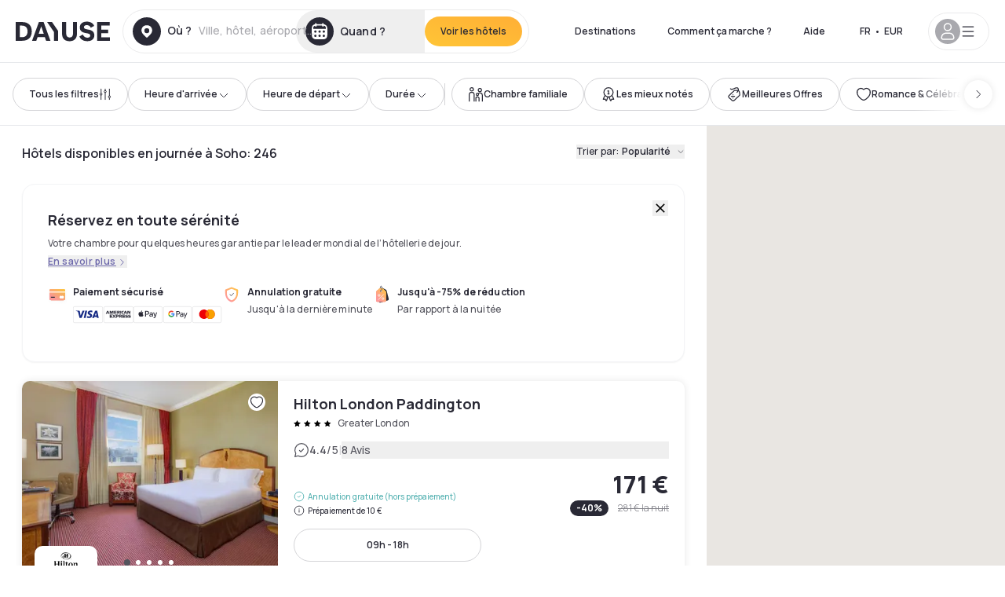

--- FILE ---
content_type: application/javascript; charset=utf-8
request_url: https://www.dayuse.fr/_next/static/glrZHG-VSAbNRh69zaWyO/_buildManifest.js?dpl=dpl_BNSRNK3KVYHQVCAeW69WKMsTS7Pq
body_size: 3287
content:
self.__BUILD_MANIFEST=function(s,a,c,e,t,n,i,d,o,u,b,g,h,f,k,p,l,r,j,m,y,w,x,v,_,I,B,F,A,N,D,S,E,L,M,T,U,C,H,R,P,q,z,G,J,K,O,Q,V,W,X,Y,Z,$,ss,sa,sc,se,st,sn,si,sd,so,su,sb){return{__rewrites:{afterFiles:[],beforeFiles:[],fallback:[]},__routerFilterStatic:{numItems:0,errorRate:1e-4,numBits:0,numHashes:Y,bitArray:[]},__routerFilterDynamic:{numItems:C,errorRate:1e-4,numBits:C,numHashes:Y,bitArray:[]},"/":[s,a,c,t,n,d,u,b,g,r,D,M,e,i,o,h,y,N,E,T,q,z,Z,"static/css/87b6b505c5a1a7ae.css","static/chunks/pages/index-46f2042fe8216b02.js"],"/.well-known/apple-developer-merchantid-domain-association.txt":["static/chunks/pages/.well-known/apple-developer-merchantid-domain-association.txt-96b0e1c57f2dda44.js"],"/404":[s,a,c,t,n,d,u,b,g,e,i,o,h,f,p,N,$,"static/chunks/pages/404-fc61c211c7c8f554.js"],"/_error":[s,a,c,t,n,d,u,b,g,e,i,o,h,f,p,k,"static/chunks/pages/_error-84cc3ff2ad48db2f.js"],"/account":[s,a,c,t,n,d,u,b,g,e,i,o,h,f,p,k,"static/chunks/pages/account-99cfc46354965f75.js"],"/account/bookings":[j,s,a,c,t,n,d,u,b,g,l,e,i,o,h,f,p,G,k,"static/chunks/pages/account/bookings-0ad4330cd35f5cfb.js"],"/account/bookings/reloaded-bank-card":[s,a,c,t,n,d,u,b,g,e,i,o,h,f,p,k,"static/chunks/pages/account/bookings/reloaded-bank-card-b2d0f9366d2e4dc0.js"],"/account/bookings/update-bank-card":[s,a,c,t,n,d,u,b,g,e,i,o,h,f,p,k,"static/chunks/pages/account/bookings/update-bank-card-2abefa6ce1d79ec5.js"],"/account/bookings/[uuid]":[j,s,a,c,t,n,d,u,b,g,l,m,x,H,e,i,o,h,f,p,R,ss,sa,"static/css/abcd9ca14467843d.css","static/chunks/pages/account/bookings/[uuid]-8149d16922ea7ab1.js"],"/account/favorites":[s,a,c,t,n,d,u,b,g,e,i,o,h,f,p,G,k,"static/chunks/pages/account/favorites-2a45f240e5c7bf9c.js"],"/account/profile":[s,a,c,t,n,d,u,b,g,e,i,o,h,f,p,G,k,"static/chunks/pages/account/profile-dc32ad611e9820e6.js"],"/articles":[s,a,c,t,n,d,u,b,g,e,i,o,h,f,p,sc,k,"static/chunks/pages/articles-8d7c3bcfd2033a98.js"],"/articles/[page]":[s,a,c,t,n,d,u,b,g,e,i,o,h,f,p,sc,k,"static/chunks/pages/articles/[page]-b24a6cef9fb8be0f.js"],"/booking":["static/chunks/pages/booking-b9b69559026a599d.js"],"/booking/cancel":[s,a,c,t,n,d,u,b,g,e,i,o,h,f,p,k,"static/chunks/pages/booking/cancel-44bbc1de8eb7ff2f.js"],"/booking/confirmation":["static/chunks/pages/booking/confirmation-8203a82c1e06b0af.js"],"/booking/how-to-cancel/[uuid]":[s,a,c,t,n,d,u,b,g,e,i,o,h,f,p,k,"static/chunks/pages/booking/how-to-cancel/[uuid]-8719682068805a77.js"],"/booking/information-to-be-transmitted-to-hotel":["static/chunks/pages/booking/information-to-be-transmitted-to-hotel-38d8dea38ef61a2b.js"],"/booking/no-show-reinsurance/[uuid]":[s,a,c,t,n,d,u,b,g,e,i,o,h,f,p,k,"static/chunks/pages/booking/no-show-reinsurance/[uuid]-b76c41fc2788ed79.js"],"/booking/payment/preauth":["static/chunks/pages/booking/payment/preauth-edc10bcd27eb9fd3.js"],"/booking/payment-methods":["static/chunks/pages/booking/payment-methods-2e3c5f49b550931f.js"],"/booking/reservation-options":["static/chunks/pages/booking/reservation-options-0db52c270cb50bc2.js"],"/booking/send-sms-validation-code":["static/chunks/pages/booking/send-sms-validation-code-724dd988821a23d4.js"],"/cities-sitemap.xml":["static/chunks/pages/cities-sitemap.xml-014679a4355cd340.js"],"/daydream/[[...slug]]":[s,a,c,t,n,d,u,b,g,x,e,i,o,h,v,q,"static/css/a63d3ef361b6f6b2.css","static/chunks/pages/daydream/[[...slug]]-b6e116cab2dc7c11.js"],"/design-system":[s,c,t,n,L,U,i,se,st,"static/chunks/pages/design-system-e2db78dd86708de6.js"],"/gift-card":[s,a,c,t,n,d,w,D,e,i,o,h,sn,"static/chunks/pages/gift-card-9680649851b8c7ec.js"],"/gift-card/confirmation":[s,a,c,t,n,d,e,i,o,J,k,"static/chunks/pages/gift-card/confirmation-178219d07c50e0c5.js"],"/gift-card/download":[s,a,c,t,n,d,e,i,o,k,"static/chunks/pages/gift-card/download-9247f8c58074147b.js"],"/gift-card/payment":[s,a,c,t,n,d,U,si,sd,e,i,o,J,k,"static/chunks/pages/gift-card/payment-ca70ea0b721a94eb.js"],"/gift-card/tunnel":[s,a,c,t,n,d,w,e,i,o,J,k,"static/chunks/pages/gift-card/tunnel-a7a5039c70d6b5ff.js"],"/hotel/preview/[hash]":[j,s,a,c,t,n,d,u,b,g,l,m,r,x,w,_,I,F,e,i,o,h,f,y,B,v,A,so,sn,"static/chunks/pages/hotel/preview/[hash]-bfa5cfce91b6d396.js"],"/hotel-page-rss-feed.xml":["static/chunks/pages/hotel-page-rss-feed.xml-f25dde48621cc089.js"],"/hotel-product-ads-feed.xml":["static/chunks/pages/hotel-product-ads-feed.xml-e937ec49634ddf4a.js"],"/hotels":[j,s,a,c,t,n,d,u,b,g,l,m,r,x,w,_,I,F,e,i,o,h,f,p,y,B,v,A,S,k,"static/chunks/pages/hotels-225361a29738b346.js"],"/hotels/[country]":[j,s,a,c,t,n,d,u,b,g,l,m,r,x,w,_,I,F,e,i,o,h,f,p,y,B,v,A,S,k,"static/chunks/pages/hotels/[country]-53dadda0eeb1bbde.js"],"/hotels/[...slug]":[j,s,a,c,t,n,d,u,b,g,l,m,r,x,w,_,I,F,e,i,o,h,f,y,B,v,A,k,"static/chunks/pages/hotels/[...slug]-ce6fd673606b703c.js"],"/hotels-daypass/[...slug]":[j,s,a,c,u,b,g,l,m,r,x,w,_,I,e,h,B,so,"static/css/92b36b2526c6280b.css","static/chunks/pages/hotels-daypass/[...slug]-e66d649787b0ab86.js"],"/hotels-sitemap.xml":["static/chunks/pages/hotels-sitemap.xml-ad70071def16d6ff.js"],"/how-it-works":[s,a,c,t,n,d,u,b,g,w,e,i,o,h,f,p,z,$,"static/chunks/pages/how-it-works-86d4b8bfaa188f53.js"],"/l":[s,a,c,t,n,d,u,b,g,e,i,o,h,f,p,k,"static/chunks/pages/l-968f1104ff311d38.js"],"/l/preview/[slug]":[j,s,a,c,t,n,d,u,b,g,l,m,r,x,w,_,I,F,L,K,e,i,o,h,f,p,y,B,v,A,S,O,k,"static/chunks/pages/l/preview/[slug]-ba37c9dae8b2cfde.js"],"/l/[slug]":[j,s,a,c,t,n,d,u,b,g,l,m,r,x,w,_,I,F,L,K,e,i,o,h,f,p,y,B,v,A,S,O,k,"static/chunks/pages/l/[slug]-d0943558f136fa6e.js"],"/landing-page-rss-feed.xml":["static/chunks/pages/landing-page-rss-feed.xml-ad762439767028ac.js"],"/landing-sitemap.xml":["static/chunks/pages/landing-sitemap.xml-97fd262dc4220019.js"],"/landings/[type]/[[...slug]]":[j,s,a,c,t,n,d,u,b,g,l,m,r,x,w,_,I,F,L,e,i,o,h,f,y,B,v,A,S,"static/css/3110fe806df05b0c.css","static/chunks/pages/landings/[type]/[[...slug]]-e7cfb493be18ab64.js"],"/leave-your-review/[uuid]":[s,a,c,t,n,d,u,b,l,m,U,Q,e,i,o,su,k,"static/chunks/pages/leave-your-review/[uuid]-42f2cb2e0c1655fb.js"],"/old._error":["static/chunks/pages/old._error-bda34be8398da7c5.js"],"/pages/dayuse/terms-privacy":[s,a,c,t,n,d,u,b,g,e,i,o,h,f,p,k,"static/chunks/pages/pages/dayuse/terms-privacy-7943b283d6aa67be.js"],"/pages/newsroom":[s,a,c,t,n,d,u,b,g,e,i,o,h,f,p,k,"static/chunks/pages/pages/newsroom-497a8d11fc017f38.js"],"/pages/[type]":[s,a,c,t,n,d,u,b,g,e,i,o,h,f,p,k,"static/chunks/pages/pages/[type]-e220372327e30f11.js"],"/pages/[type]/[slug]":[j,s,a,c,t,n,d,u,b,g,l,m,r,x,w,_,I,F,L,K,e,i,o,h,f,p,y,B,v,A,S,O,k,"static/chunks/pages/pages/[type]/[slug]-85d5575d31f2fec6.js"],"/partners":[s,a,c,t,n,d,u,b,g,e,i,o,h,f,p,st,"static/css/a0494a11bb8ad4a1.css","static/chunks/pages/partners-554723a9759279c2.js"],"/password/new/form":[s,a,c,t,n,d,e,i,o,k,"static/chunks/pages/password/new/form-36f4061832a0bd2a.js"],"/press-sitemap.xml":["static/chunks/pages/press-sitemap.xml-81c3dbb790ba75aa.js"],"/reviews-dayuse":[s,a,c,t,n,d,u,b,g,e,i,o,h,f,p,N,"static/css/4676faf19dca7ec4.css","static/chunks/pages/reviews-dayuse-018a64acf019cfef.js"],"/s/[[...slug]]":[j,"static/chunks/50d3ae47-34e18f1e0b1c5acf.js",s,a,c,t,n,d,u,b,g,l,m,r,x,w,_,I,F,L,Q,"static/chunks/4644-77bc1fee990bc62c.js",e,i,o,h,y,B,v,A,S,"static/css/850d8be36d8d6fe5.css","static/chunks/pages/s/[[...slug]]-b41a96511866e156.js"],"/search-daypass/[[...slug]]":[s,a,u,b,g,e,k,"static/chunks/pages/search-daypass/[[...slug]]-8c3f8292bcc6caee.js"],"/search-page-rss-feed.xml":["static/chunks/pages/search-page-rss-feed.xml-4bbc735760d48ec9.js"],"/segment/in-flight/[[...slug]]":[s,a,c,t,n,d,u,b,g,r,D,M,e,i,o,h,f,p,y,N,E,T,P,sb,"static/css/3ca3bad3d2903ddf.css","static/chunks/pages/segment/in-flight/[[...slug]]-f1472d51d8c03e5b.js"],"/segment/lp1":[s,a,c,t,n,d,u,b,g,D,e,i,o,h,N,E,q,z,Z,"static/css/749e5737a20cd0c9.css","static/chunks/pages/segment/lp1-bfd0f2834e95056c.js"],"/segment/lp3/[[...slug]]":[s,a,c,t,n,d,u,b,g,r,D,M,e,i,o,h,f,p,y,N,E,T,P,V,"static/chunks/pages/segment/lp3/[[...slug]]-d776d1f280043df9.js"],"/segment/lp4/[[...slug]]":[s,a,c,t,n,d,u,b,g,r,D,M,e,i,o,h,f,p,y,N,E,T,P,sb,V,"static/chunks/pages/segment/lp4/[[...slug]]-80613724c05628d3.js"],"/segment/skyscanner/[[...slug]]":[s,a,c,t,n,d,u,b,g,r,D,M,e,i,o,h,f,p,y,N,E,T,P,V,"static/chunks/pages/segment/skyscanner/[[...slug]]-fbbc4100472b7ebe.js"],"/sitemap.xml":["static/chunks/pages/sitemap.xml-b06f1327a6bb6690.js"],"/tunnel/booking":[j,s,a,c,t,n,d,u,b,l,m,U,H,Q,si,sd,e,i,o,R,W,ss,k,"static/chunks/pages/tunnel/booking-e607f6f88fafa2cb.js"],"/tunnel/confirmation":[j,s,a,c,t,n,d,u,b,l,m,U,H,"static/chunks/1655-c3aff051defc9a8e.js",e,i,o,R,W,su,se,sa,"static/css/bedee9c10ba74c86.css","static/chunks/pages/tunnel/confirmation-87a70626d59dc0d1.js"],"/tunnel/payment-method":[j,s,a,c,t,n,d,u,l,m,H,e,i,o,R,W,k,"static/chunks/pages/tunnel/payment-method-8da45f1a80eef7ac.js"],"/unsubscribe/[uuid]":[s,a,c,t,n,d,u,b,g,e,i,o,h,f,p,k,"static/chunks/pages/unsubscribe/[uuid]-3930597c92666f0e.js"],sortedPages:["/","/.well-known/apple-developer-merchantid-domain-association.txt","/404","/_app","/_error","/account","/account/bookings","/account/bookings/reloaded-bank-card","/account/bookings/update-bank-card","/account/bookings/[uuid]","/account/favorites","/account/profile","/articles","/articles/[page]","/booking","/booking/cancel","/booking/confirmation","/booking/how-to-cancel/[uuid]","/booking/information-to-be-transmitted-to-hotel","/booking/no-show-reinsurance/[uuid]","/booking/payment/preauth","/booking/payment-methods","/booking/reservation-options","/booking/send-sms-validation-code","/cities-sitemap.xml","/daydream/[[...slug]]","/design-system","/gift-card","/gift-card/confirmation","/gift-card/download","/gift-card/payment","/gift-card/tunnel","/hotel/preview/[hash]","/hotel-page-rss-feed.xml","/hotel-product-ads-feed.xml","/hotels","/hotels/[country]","/hotels/[...slug]","/hotels-daypass/[...slug]","/hotels-sitemap.xml","/how-it-works","/l","/l/preview/[slug]","/l/[slug]","/landing-page-rss-feed.xml","/landing-sitemap.xml","/landings/[type]/[[...slug]]","/leave-your-review/[uuid]","/old._error","/pages/dayuse/terms-privacy","/pages/newsroom","/pages/[type]","/pages/[type]/[slug]","/partners","/password/new/form","/press-sitemap.xml","/reviews-dayuse","/s/[[...slug]]","/search-daypass/[[...slug]]","/search-page-rss-feed.xml","/segment/in-flight/[[...slug]]","/segment/lp1","/segment/lp3/[[...slug]]","/segment/lp4/[[...slug]]","/segment/skyscanner/[[...slug]]","/sitemap.xml","/tunnel/booking","/tunnel/confirmation","/tunnel/payment-method","/unsubscribe/[uuid]"]}}("static/chunks/9069-6462aaf8c4a28e4c.js","static/chunks/8863-e18dca8c6e0b93b6.js","static/chunks/477-72b76de0d05e6ee8.js","static/chunks/7503-62f3371b5f2f6438.js","static/css/a51740f23892ad37.css","static/chunks/6171-db65971239a06ceb.js","static/chunks/1472-e3020086242628b7.js","static/chunks/423-ff24dd5611ce3385.js","static/chunks/8996-2283f5befed587b3.js","static/chunks/389-8f88a646bf6ad0a5.js","static/chunks/4440-dbfd1004ecde1aec.js","static/chunks/5356-11f05466b00cb472.js","static/chunks/4523-b7d3adb981265b28.js","static/chunks/4392-86c0564b2ea9feba.js","static/css/ec1a5d6cb9770f69.css","static/chunks/6667-63293d16a853b0ff.js","static/chunks/8093-5bc560346021f2d9.js","static/chunks/2102-a10a46a9200d4f8a.js","static/chunks/0bd2f4cc-53a38b2c46e550c3.js","static/chunks/4824-5867299315786c52.js","static/chunks/6387-fbd96ef75b622978.js","static/chunks/4380-2f5b9ec8565da417.js","static/chunks/3595-93e49dd9a3f02ae9.js","static/chunks/6707-df15bd10dd934e14.js","static/css/4cd358ba8304893d.css","static/chunks/4875-a96f8f2b7128f7a5.js","static/chunks/9339-68f0767accd920bc.js","static/chunks/7055-34cac93716d26013.js","static/chunks/5370-0addc4db08de8042.js","static/chunks/506-91c17a7e67a183fc.js","static/chunks/9748-f8bcb26c0def8db2.js","static/chunks/806-40cb49257174da0a.js","static/chunks/7980-d0e32700f61d022c.js","static/chunks/8136-577bc958413e2db2.js","static/chunks/1487-dab16471fcb6e4b2.js","static/chunks/6148-7ffed2eaf465f653.js","static/chunks/1668-955eb08d11e14de5.js",0,"static/chunks/7687-5c957c193724baf5.js","static/chunks/6076-c6ce919ed2a63ee5.js","static/chunks/7877-b4a5858598f70edc.js","static/chunks/1261-21812f71fb215879.js","static/chunks/3089-83e529d52ddd4968.js","static/chunks/1720-cbf488334deb31fd.js","static/chunks/692-07cc4e42de7d8f59.js","static/chunks/3001-41a132867fee1f3b.js","static/chunks/9696-d836f9e7cabd0abe.js","static/chunks/5494-5a3470fc1857d2b9.js","static/css/00e64a81e27b8c8c.css","static/chunks/8643-14e664ad105d2fb7.js",1e-4,NaN,"static/chunks/5390-263fc1992079bae9.js","static/css/e220fa4c58c912a3.css","static/chunks/6160-f9d1af09ced3fd0b.js","static/chunks/6097-3c315a24398e9a0b.js","static/chunks/1722-fec6b028ba28e097.js","static/chunks/8877-a59705f38f568d64.js","static/chunks/2591-20ed5b4936a6b7e3.js","static/css/a5c134cdd6b920ad.css","static/css/52856bbd0b4f8559.css","static/chunks/2155-dd47331bf5494e5e.js","static/chunks/7851-b10b4a81305576f3.js","static/chunks/4239-9ba365512ee18ecf.js","static/chunks/7981-ec11fd2f364c2f53.js"),self.__BUILD_MANIFEST_CB&&self.__BUILD_MANIFEST_CB();

--- FILE ---
content_type: application/javascript; charset=utf-8
request_url: https://www.dayuse.fr/_next/static/chunks/8863-e18dca8c6e0b93b6.js?dpl=dpl_BNSRNK3KVYHQVCAeW69WKMsTS7Pq
body_size: 39327
content:
!function(){try{var e="undefined"!=typeof window?window:"undefined"!=typeof global?global:"undefined"!=typeof self?self:{},t=(new e.Error).stack;t&&(e._sentryDebugIds=e._sentryDebugIds||{},e._sentryDebugIds[t]="a36a24b3-de5e-4c5c-9865-a406221de7b8",e._sentryDebugIdIdentifier="sentry-dbid-a36a24b3-de5e-4c5c-9865-a406221de7b8")}catch(e){}}(),(self.webpackChunk_N_E=self.webpackChunk_N_E||[]).push([[8863],{4505:(e,t,r)=>{"use strict";r.d(t,{Mz:()=>eg,UC:()=>ew,i0:()=>es,Wv:()=>eo,ZL:()=>eb,bL:()=>ev,l9:()=>ey});var n=r(14232),o=r.t(n,2),i=r(33716);function l(e,t){if("function"==typeof e)return e(t);null!=e&&(e.current=t)}function a(...e){return t=>{let r=!1,n=e.map(e=>{let n=l(e,t);return r||"function"!=typeof n||(r=!0),n});if(r)return()=>{for(let t=0;t<n.length;t++){let r=n[t];"function"==typeof r?r():l(e[t],null)}}}}function s(...e){return n.useCallback(a(...e),e)}var u=r(37876);function c(e,t=[]){let r=[],o=()=>{let t=r.map(e=>n.createContext(e));return function(r){let o=r?.[e]||t;return n.useMemo(()=>({[`__scope${e}`]:{...r,[e]:o}}),[r,o])}};return o.scopeName=e,[function(t,o){let i=n.createContext(o),l=r.length;r=[...r,o];let a=t=>{let{scope:r,children:o,...a}=t,s=r?.[e]?.[l]||i,c=n.useMemo(()=>a,Object.values(a));return(0,u.jsx)(s.Provider,{value:c,children:o})};return a.displayName=t+"Provider",[a,function(r,a){let s=a?.[e]?.[l]||i,u=n.useContext(s);if(u)return u;if(void 0!==o)return o;throw Error(`\`${r}\` must be used within \`${t}\``)}]},function(...e){let t=e[0];if(1===e.length)return t;let r=()=>{let r=e.map(e=>({useScope:e(),scopeName:e.scopeName}));return function(e){let o=r.reduce((t,{useScope:r,scopeName:n})=>{let o=r(e)[`__scope${n}`];return{...t,...o}},{});return n.useMemo(()=>({[`__scope${t.scopeName}`]:o}),[o])}};return r.scopeName=t.scopeName,r}(o,...t)]}var d=r(65187),f=r(22658),p=r(42912),h=globalThis?.document?n.useLayoutEffect:()=>{},m=o["useId".toString()]||(()=>void 0),v=0,g=r(94882),y=r(72262);r(98477);var b=n.forwardRef((e,t)=>{let{children:r,...o}=e,i=n.Children.toArray(r),l=i.find(E);if(l){let e=l.props.children,r=i.map(t=>t!==l?t:n.Children.count(e)>1?n.Children.only(null):n.isValidElement(e)?e.props.children:null);return(0,u.jsx)(w,{...o,ref:t,children:n.isValidElement(e)?n.cloneElement(e,void 0,r):null})}return(0,u.jsx)(w,{...o,ref:t,children:r})});b.displayName="Slot";var w=n.forwardRef((e,t)=>{let{children:r,...o}=e;if(n.isValidElement(r)){let e=function(e){let t=Object.getOwnPropertyDescriptor(e.props,"ref")?.get,r=t&&"isReactWarning"in t&&t.isReactWarning;return r?e.ref:(r=(t=Object.getOwnPropertyDescriptor(e,"ref")?.get)&&"isReactWarning"in t&&t.isReactWarning)?e.props.ref:e.props.ref||e.ref}(r),i=function(e,t){let r={...t};for(let n in t){let o=e[n],i=t[n];/^on[A-Z]/.test(n)?o&&i?r[n]=(...e)=>{i(...e),o(...e)}:o&&(r[n]=o):"style"===n?r[n]={...o,...i}:"className"===n&&(r[n]=[o,i].filter(Boolean).join(" "))}return{...e,...r}}(o,r.props);return r.type!==n.Fragment&&(i.ref=t?a(t,e):e),n.cloneElement(r,i)}return n.Children.count(r)>1?n.Children.only(null):null});w.displayName="SlotClone";var x=({children:e})=>(0,u.jsx)(u.Fragment,{children:e});function E(e){return n.isValidElement(e)&&e.type===x}var C=["a","button","div","form","h2","h3","img","input","label","li","nav","ol","p","span","svg","ul"].reduce((e,t)=>{let r=n.forwardRef((e,r)=>{let{asChild:n,...o}=e,i=n?b:t;return"undefined"!=typeof window&&(window[Symbol.for("radix-ui")]=!0),(0,u.jsx)(i,{...o,ref:r})});return r.displayName=`Primitive.${t}`,{...e,[t]:r}},{}),R=n.forwardRef((e,t)=>{let{children:r,width:n=10,height:o=5,...i}=e;return(0,u.jsx)(C.svg,{...i,ref:t,width:n,height:o,viewBox:"0 0 30 10",preserveAspectRatio:"none",children:e.asChild?r:(0,u.jsx)("polygon",{points:"0,0 30,0 15,10"})})});function S(e){let t=n.useRef(e);return n.useEffect(()=>{t.current=e}),n.useMemo(()=>(...e)=>t.current?.(...e),[])}R.displayName="Arrow";var j="Popper",[P,k]=c(j),[O,N]=P(j),A=e=>{let{__scopePopper:t,children:r}=e,[o,i]=n.useState(null);return(0,u.jsx)(O,{scope:t,anchor:o,onAnchorChange:i,children:r})};A.displayName=j;var I="PopperAnchor",T=n.forwardRef((e,t)=>{let{__scopePopper:r,virtualRef:o,...i}=e,l=N(I,r),a=n.useRef(null),c=s(t,a);return n.useEffect(()=>{l.onAnchorChange(o?.current||a.current)}),o?null:(0,u.jsx)(C.div,{...i,ref:c})});T.displayName=I;var _="PopperContent",[D,M]=P(_),L=n.forwardRef((e,t)=>{let{__scopePopper:r,side:o="bottom",sideOffset:i=0,align:l="center",alignOffset:a=0,arrowPadding:c=0,avoidCollisions:d=!0,collisionBoundary:f=[],collisionPadding:p=0,sticky:m="partial",hideWhenDetached:v=!1,updatePositionStrategy:b="optimized",onPlaced:w,...x}=e,E=N(_,r),[R,j]=n.useState(null),P=s(t,e=>j(e)),[k,O]=n.useState(null),A=function(e){let[t,r]=n.useState(void 0);return h(()=>{if(e){r({width:e.offsetWidth,height:e.offsetHeight});let t=new ResizeObserver(t=>{let n,o;if(!Array.isArray(t)||!t.length)return;let i=t[0];if("borderBoxSize"in i){let e=i.borderBoxSize,t=Array.isArray(e)?e[0]:e;n=t.inlineSize,o=t.blockSize}else n=e.offsetWidth,o=e.offsetHeight;r({width:n,height:o})});return t.observe(e,{box:"border-box"}),()=>t.unobserve(e)}r(void 0)},[e]),t}(k),I=A?.width??0,T=A?.height??0,M="number"==typeof p?p:{top:0,right:0,bottom:0,left:0,...p},L=Array.isArray(f)?f:[f],z=L.length>0,F={padding:M,boundary:L.filter($),altBoundary:z},{refs:W,floatingStyles:H,placement:U,isPositioned:V,middlewareData:G}=(0,g.we)({strategy:"fixed",placement:o+("center"!==l?"-"+l:""),whileElementsMounted:(...e)=>(0,y.ll)(...e,{animationFrame:"always"===b}),elements:{reference:E.anchor},middleware:[(0,g.cY)({mainAxis:i+T,alignmentAxis:a}),d&&(0,g.BN)({mainAxis:!0,crossAxis:!1,limiter:"partial"===m?(0,g.ER)():void 0,...F}),d&&(0,g.UU)({...F}),(0,g.Ej)({...F,apply:({elements:e,rects:t,availableWidth:r,availableHeight:n})=>{let{width:o,height:i}=t.reference,l=e.floating.style;l.setProperty("--radix-popper-available-width",`${r}px`),l.setProperty("--radix-popper-available-height",`${n}px`),l.setProperty("--radix-popper-anchor-width",`${o}px`),l.setProperty("--radix-popper-anchor-height",`${i}px`)}}),k&&(0,g.UE)({element:k,padding:c}),B({arrowWidth:I,arrowHeight:T}),v&&(0,g.jD)({strategy:"referenceHidden",...F})]}),[K,q]=Q(U),Y=S(w);h(()=>{V&&Y?.()},[V,Y]);let X=G.arrow?.x,Z=G.arrow?.y,J=G.arrow?.centerOffset!==0,[ee,et]=n.useState();return h(()=>{R&&et(window.getComputedStyle(R).zIndex)},[R]),(0,u.jsx)("div",{ref:W.setFloating,"data-radix-popper-content-wrapper":"",style:{...H,transform:V?H.transform:"translate(0, -200%)",minWidth:"max-content",zIndex:ee,"--radix-popper-transform-origin":[G.transformOrigin?.x,G.transformOrigin?.y].join(" "),...G.hide?.referenceHidden&&{visibility:"hidden",pointerEvents:"none"}},dir:e.dir,children:(0,u.jsx)(D,{scope:r,placedSide:K,onArrowChange:O,arrowX:X,arrowY:Z,shouldHideArrow:J,children:(0,u.jsx)(C.div,{"data-side":K,"data-align":q,...x,ref:P,style:{...x.style,animation:V?void 0:"none"}})})})});L.displayName=_;var z="PopperArrow",F={top:"bottom",right:"left",bottom:"top",left:"right"},W=n.forwardRef(function(e,t){let{__scopePopper:r,...n}=e,o=M(z,r),i=F[o.placedSide];return(0,u.jsx)("span",{ref:o.onArrowChange,style:{position:"absolute",left:o.arrowX,top:o.arrowY,[i]:0,transformOrigin:{top:"",right:"0 0",bottom:"center 0",left:"100% 0"}[o.placedSide],transform:{top:"translateY(100%)",right:"translateY(50%) rotate(90deg) translateX(-50%)",bottom:"rotate(180deg)",left:"translateY(50%) rotate(-90deg) translateX(50%)"}[o.placedSide],visibility:o.shouldHideArrow?"hidden":void 0},children:(0,u.jsx)(R,{...n,ref:t,style:{...n.style,display:"block"}})})});function $(e){return null!==e}W.displayName=z;var B=e=>({name:"transformOrigin",options:e,fn(t){let{placement:r,rects:n,middlewareData:o}=t,i=o.arrow?.centerOffset!==0,l=i?0:e.arrowWidth,a=i?0:e.arrowHeight,[s,u]=Q(r),c={start:"0%",center:"50%",end:"100%"}[u],d=(o.arrow?.x??0)+l/2,f=(o.arrow?.y??0)+a/2,p="",h="";return"bottom"===s?(p=i?c:`${d}px`,h=`${-a}px`):"top"===s?(p=i?c:`${d}px`,h=`${n.floating.height+a}px`):"right"===s?(p=`${-a}px`,h=i?c:`${f}px`):"left"===s&&(p=`${n.floating.width+a}px`,h=i?c:`${f}px`),{data:{x:p,y:h}}}});function Q(e){let[t,r="center"]=e.split("-");return[t,r]}var H=r(26687),U=r(95767),V=r(94769),G=r(86324),K="Popover",[q,Y]=c(K,[k]),X=k(),[Z,J]=q(K),ee=e=>{let{__scopePopover:t,children:r,open:o,defaultOpen:i,onOpenChange:l,modal:a=!1}=e,s=X(t),c=n.useRef(null),[d,f]=n.useState(!1),[p=!1,g]=function({prop:e,defaultProp:t,onChange:r=()=>{}}){let[o,i]=function({defaultProp:e,onChange:t}){let r=n.useState(e),[o]=r,i=n.useRef(o),l=S(t);return n.useEffect(()=>{i.current!==o&&(l(o),i.current=o)},[o,i,l]),r}({defaultProp:t,onChange:r}),l=void 0!==e,a=l?e:o,s=S(r);return[a,n.useCallback(t=>{if(l){let r="function"==typeof t?t(e):t;r!==e&&s(r)}else i(t)},[l,e,i,s])]}({prop:o,defaultProp:i,onChange:l});return(0,u.jsx)(A,{...s,children:(0,u.jsx)(Z,{scope:t,contentId:function(e){let[t,r]=n.useState(m());return h(()=>{r(e=>e??String(v++))},[void 0]),e||(t?`radix-${t}`:"")}(),triggerRef:c,open:p,onOpenChange:g,onOpenToggle:n.useCallback(()=>g(e=>!e),[g]),hasCustomAnchor:d,onCustomAnchorAdd:n.useCallback(()=>f(!0),[]),onCustomAnchorRemove:n.useCallback(()=>f(!1),[]),modal:a,children:r})})};ee.displayName=K;var et="PopoverAnchor",er=n.forwardRef((e,t)=>{let{__scopePopover:r,...o}=e,i=J(et,r),l=X(r),{onCustomAnchorAdd:a,onCustomAnchorRemove:s}=i;return n.useEffect(()=>(a(),()=>s()),[a,s]),(0,u.jsx)(T,{...l,...o,ref:t})});er.displayName=et;var en="PopoverTrigger",eo=n.forwardRef((e,t)=>{let{__scopePopover:r,...n}=e,o=J(en,r),l=X(r),a=s(t,o.triggerRef),c=(0,u.jsx)(C.button,{type:"button","aria-haspopup":"dialog","aria-expanded":o.open,"aria-controls":o.contentId,"data-state":em(o.open),...n,ref:a,onClick:(0,i.m)(e.onClick,o.onOpenToggle)});return o.hasCustomAnchor?c:(0,u.jsx)(T,{asChild:!0,...l,children:c})});eo.displayName=en;var ei="PopoverPortal",[el,ea]=q(ei,{forceMount:void 0}),es=e=>{let{__scopePopover:t,forceMount:r,children:n,container:o}=e,i=J(ei,t);return(0,u.jsx)(el,{scope:t,forceMount:r,children:(0,u.jsx)(U.C,{present:r||i.open,children:(0,u.jsx)(H.Z,{asChild:!0,container:o,children:n})})})};es.displayName=ei;var eu="PopoverContent",ec=n.forwardRef((e,t)=>{let r=ea(eu,e.__scopePopover),{forceMount:n=r.forceMount,...o}=e,i=J(eu,e.__scopePopover);return(0,u.jsx)(U.C,{present:n||i.open,children:i.modal?(0,u.jsx)(ed,{...o,ref:t}):(0,u.jsx)(ef,{...o,ref:t})})});ec.displayName=eu;var ed=n.forwardRef((e,t)=>{let r=J(eu,e.__scopePopover),o=n.useRef(null),l=s(t,o),a=n.useRef(!1);return n.useEffect(()=>{let e=o.current;if(e)return(0,V.Eq)(e)},[]),(0,u.jsx)(G.A,{as:b,allowPinchZoom:!0,children:(0,u.jsx)(ep,{...e,ref:l,trapFocus:r.open,disableOutsidePointerEvents:!0,onCloseAutoFocus:(0,i.m)(e.onCloseAutoFocus,e=>{e.preventDefault(),a.current||r.triggerRef.current?.focus()}),onPointerDownOutside:(0,i.m)(e.onPointerDownOutside,e=>{let t=e.detail.originalEvent,r=0===t.button&&!0===t.ctrlKey;a.current=2===t.button||r},{checkForDefaultPrevented:!1}),onFocusOutside:(0,i.m)(e.onFocusOutside,e=>e.preventDefault(),{checkForDefaultPrevented:!1})})})}),ef=n.forwardRef((e,t)=>{let r=J(eu,e.__scopePopover),o=n.useRef(!1),i=n.useRef(!1);return(0,u.jsx)(ep,{...e,ref:t,trapFocus:!1,disableOutsidePointerEvents:!1,onCloseAutoFocus:t=>{e.onCloseAutoFocus?.(t),t.defaultPrevented||(o.current||r.triggerRef.current?.focus(),t.preventDefault()),o.current=!1,i.current=!1},onInteractOutside:t=>{e.onInteractOutside?.(t),t.defaultPrevented||(o.current=!0,"pointerdown"===t.detail.originalEvent.type&&(i.current=!0));let n=t.target;r.triggerRef.current?.contains(n)&&t.preventDefault(),"focusin"===t.detail.originalEvent.type&&i.current&&t.preventDefault()}})}),ep=n.forwardRef((e,t)=>{let{__scopePopover:r,trapFocus:n,onOpenAutoFocus:o,onCloseAutoFocus:i,disableOutsidePointerEvents:l,onEscapeKeyDown:a,onPointerDownOutside:s,onFocusOutside:c,onInteractOutside:h,...m}=e,v=J(eu,r),g=X(r);return(0,f.Oh)(),(0,u.jsx)(p.n,{asChild:!0,loop:!0,trapped:n,onMountAutoFocus:o,onUnmountAutoFocus:i,children:(0,u.jsx)(d.qW,{asChild:!0,disableOutsidePointerEvents:l,onInteractOutside:h,onEscapeKeyDown:a,onPointerDownOutside:s,onFocusOutside:c,onDismiss:()=>v.onOpenChange(!1),children:(0,u.jsx)(L,{"data-state":em(v.open),role:"dialog",id:v.contentId,...g,...m,ref:t,style:{...m.style,"--radix-popover-content-transform-origin":"var(--radix-popper-transform-origin)","--radix-popover-content-available-width":"var(--radix-popper-available-width)","--radix-popover-content-available-height":"var(--radix-popper-available-height)","--radix-popover-trigger-width":"var(--radix-popper-anchor-width)","--radix-popover-trigger-height":"var(--radix-popper-anchor-height)"}})})})}),eh="PopoverClose";function em(e){return e?"open":"closed"}n.forwardRef((e,t)=>{let{__scopePopover:r,...n}=e,o=J(eh,r);return(0,u.jsx)(C.button,{type:"button",...n,ref:t,onClick:(0,i.m)(e.onClick,()=>o.onOpenChange(!1))})}).displayName=eh,n.forwardRef((e,t)=>{let{__scopePopover:r,...n}=e,o=X(r);return(0,u.jsx)(W,{...o,...n,ref:t})}).displayName="PopoverArrow";var ev=ee,eg=er,ey=eo,eb=es,ew=ec},8733:(e,t,r)=>{"use strict";r.d(t,{A:()=>u});var n=r(4902),o=r(14232),i=r(37154),l=r(77742);function a(e){var t=(0,l.A)(),r=t.formatMessage,n=t.textComponent,i=void 0===n?o.Fragment:n,a=e.id,s=e.description,u=e.defaultMessage,c=e.values,d=e.children,f=e.tagName,p=void 0===f?i:f,h=r({id:a,description:s,defaultMessage:u},c,{ignoreTag:e.ignoreTag});return"function"==typeof d?d(Array.isArray(h)?h:[h]):p?o.createElement(p,null,o.Children.toArray(h)):o.createElement(o.Fragment,null,h)}a.displayName="FormattedMessage";var s=o.memo(a,function(e,t){var r=e.values,o=(0,n.Tt)(e,["values"]),l=t.values,a=(0,n.Tt)(t,["values"]);return(0,i.bN)(l,r)&&(0,i.bN)(o,a)});s.displayName="MemoizedFormattedMessage";let u=s},10714:(e,t,r)=>{"use strict";r.d(t,{s:()=>l,t:()=>i});var n=r(14232);function o(e,t){if("function"==typeof e)return e(t);null!=e&&(e.current=t)}function i(...e){return t=>{let r=!1,n=e.map(e=>{let n=o(e,t);return r||"function"!=typeof n||(r=!0),n});if(r)return()=>{for(let t=0;t<n.length;t++){let r=n[t];"function"==typeof r?r():o(e[t],null)}}}}function l(...e){return n.useCallback(i(...e),e)}},13014:(e,t,r)=>{"use strict";r.d(t,{b:()=>a});var n=r(14232),o=r(66326),i=r(37876),l=n.forwardRef((e,t)=>{let{children:r,width:n=10,height:l=5,...a}=e;return(0,i.jsx)(o.sG.svg,{...a,ref:t,width:n,height:l,viewBox:"0 0 30 10",preserveAspectRatio:"none",children:e.asChild?r:(0,i.jsx)("polygon",{points:"0,0 30,0 15,10"})})});l.displayName="Arrow";var a=l},13478:(e,t,r)=>{"use strict";r.d(t,{$:()=>u});var n=r(98275),o=r(60388),i=r(58444),l=r(90089),a=r(81883),s=r(37149),u=class extends l.Q{constructor(e,t){super(),this.options=t,this.#e=e,this.#t=null,this.#r=(0,a.T)(),this.bindMethods(),this.setOptions(t)}#e;#n=void 0;#o=void 0;#i=void 0;#l;#a;#r;#t;#s;#u;#c;#d;#f;#p;#h=new Set;bindMethods(){this.refetch=this.refetch.bind(this)}onSubscribe(){1===this.listeners.size&&(this.#n.addObserver(this),c(this.#n,this.options)?this.#m():this.updateResult(),this.#v())}onUnsubscribe(){this.hasListeners()||this.destroy()}shouldFetchOnReconnect(){return d(this.#n,this.options,this.options.refetchOnReconnect)}shouldFetchOnWindowFocus(){return d(this.#n,this.options,this.options.refetchOnWindowFocus)}destroy(){this.listeners=new Set,this.#g(),this.#y(),this.#n.removeObserver(this)}setOptions(e){let t=this.options,r=this.#n;if(this.options=this.#e.defaultQueryOptions(e),void 0!==this.options.enabled&&"boolean"!=typeof this.options.enabled&&"function"!=typeof this.options.enabled&&"boolean"!=typeof(0,s.Eh)(this.options.enabled,this.#n))throw Error("Expected enabled to be a boolean or a callback that returns a boolean");this.#b(),this.#n.setOptions(this.options),t._defaulted&&!(0,s.f8)(this.options,t)&&this.#e.getQueryCache().notify({type:"observerOptionsUpdated",query:this.#n,observer:this});let n=this.hasListeners();n&&f(this.#n,r,this.options,t)&&this.#m(),this.updateResult(),n&&(this.#n!==r||(0,s.Eh)(this.options.enabled,this.#n)!==(0,s.Eh)(t.enabled,this.#n)||(0,s.d2)(this.options.staleTime,this.#n)!==(0,s.d2)(t.staleTime,this.#n))&&this.#w();let o=this.#x();n&&(this.#n!==r||(0,s.Eh)(this.options.enabled,this.#n)!==(0,s.Eh)(t.enabled,this.#n)||o!==this.#p)&&this.#E(o)}getOptimisticResult(e){var t,r;let n=this.#e.getQueryCache().build(this.#e,e),o=this.createResult(n,e);return t=this,r=o,(0,s.f8)(t.getCurrentResult(),r)||(this.#i=o,this.#a=this.options,this.#l=this.#n.state),o}getCurrentResult(){return this.#i}trackResult(e,t){return new Proxy(e,{get:(e,r)=>(this.trackProp(r),t?.(r),"promise"!==r||this.options.experimental_prefetchInRender||"pending"!==this.#r.status||this.#r.reject(Error("experimental_prefetchInRender feature flag is not enabled")),Reflect.get(e,r))})}trackProp(e){this.#h.add(e)}getCurrentQuery(){return this.#n}refetch({...e}={}){return this.fetch({...e})}fetchOptimistic(e){let t=this.#e.defaultQueryOptions(e),r=this.#e.getQueryCache().build(this.#e,t);return r.fetch().then(()=>this.createResult(r,t))}fetch(e){return this.#m({...e,cancelRefetch:e.cancelRefetch??!0}).then(()=>(this.updateResult(),this.#i))}#m(e){this.#b();let t=this.#n.fetch(this.options,e);return e?.throwOnError||(t=t.catch(s.lQ)),t}#w(){this.#g();let e=(0,s.d2)(this.options.staleTime,this.#n);if(s.S$||this.#i.isStale||!(0,s.gn)(e))return;let t=(0,s.j3)(this.#i.dataUpdatedAt,e);this.#d=setTimeout(()=>{this.#i.isStale||this.updateResult()},t+1)}#x(){return("function"==typeof this.options.refetchInterval?this.options.refetchInterval(this.#n):this.options.refetchInterval)??!1}#E(e){this.#y(),this.#p=e,!s.S$&&!1!==(0,s.Eh)(this.options.enabled,this.#n)&&(0,s.gn)(this.#p)&&0!==this.#p&&(this.#f=setInterval(()=>{(this.options.refetchIntervalInBackground||n.m.isFocused())&&this.#m()},this.#p))}#v(){this.#w(),this.#E(this.#x())}#g(){this.#d&&(clearTimeout(this.#d),this.#d=void 0)}#y(){this.#f&&(clearInterval(this.#f),this.#f=void 0)}createResult(e,t){let r,n=this.#n,o=this.options,l=this.#i,u=this.#l,d=this.#a,h=e!==n?e.state:this.#o,{state:m}=e,v={...m},g=!1;if(t._optimisticResults){let r=this.hasListeners(),l=!r&&c(e,t),a=r&&f(e,n,t,o);(l||a)&&(v={...v,...(0,i.k)(m.data,e.options)}),"isRestoring"===t._optimisticResults&&(v.fetchStatus="idle")}let{error:y,errorUpdatedAt:b,status:w}=v;r=v.data;let x=!1;if(void 0!==t.placeholderData&&void 0===r&&"pending"===w){let e;l?.isPlaceholderData&&t.placeholderData===d?.placeholderData?(e=l.data,x=!0):e="function"==typeof t.placeholderData?t.placeholderData(this.#c?.state.data,this.#c):t.placeholderData,void 0!==e&&(w="success",r=(0,s.pl)(l?.data,e,t),g=!0)}if(t.select&&void 0!==r&&!x)if(l&&r===u?.data&&t.select===this.#s)r=this.#u;else try{this.#s=t.select,r=t.select(r),r=(0,s.pl)(l?.data,r,t),this.#u=r,this.#t=null}catch(e){this.#t=e}this.#t&&(y=this.#t,r=this.#u,b=Date.now(),w="error");let E="fetching"===v.fetchStatus,C="pending"===w,R="error"===w,S=C&&E,j=void 0!==r,P={status:w,fetchStatus:v.fetchStatus,isPending:C,isSuccess:"success"===w,isError:R,isInitialLoading:S,isLoading:S,data:r,dataUpdatedAt:v.dataUpdatedAt,error:y,errorUpdatedAt:b,failureCount:v.fetchFailureCount,failureReason:v.fetchFailureReason,errorUpdateCount:v.errorUpdateCount,isFetched:v.dataUpdateCount>0||v.errorUpdateCount>0,isFetchedAfterMount:v.dataUpdateCount>h.dataUpdateCount||v.errorUpdateCount>h.errorUpdateCount,isFetching:E,isRefetching:E&&!C,isLoadingError:R&&!j,isPaused:"paused"===v.fetchStatus,isPlaceholderData:g,isRefetchError:R&&j,isStale:p(e,t),refetch:this.refetch,promise:this.#r,isEnabled:!1!==(0,s.Eh)(t.enabled,e)};if(this.options.experimental_prefetchInRender){let t=e=>{"error"===P.status?e.reject(P.error):void 0!==P.data&&e.resolve(P.data)},r=()=>{t(this.#r=P.promise=(0,a.T)())},o=this.#r;switch(o.status){case"pending":e.queryHash===n.queryHash&&t(o);break;case"fulfilled":("error"===P.status||P.data!==o.value)&&r();break;case"rejected":("error"!==P.status||P.error!==o.reason)&&r()}}return P}updateResult(){let e=this.#i,t=this.createResult(this.#n,this.options);if(this.#l=this.#n.state,this.#a=this.options,void 0!==this.#l.data&&(this.#c=this.#n),(0,s.f8)(t,e))return;this.#i=t;let r=()=>{if(!e)return!0;let{notifyOnChangeProps:t}=this.options,r="function"==typeof t?t():t;if("all"===r||!r&&!this.#h.size)return!0;let n=new Set(r??this.#h);return this.options.throwOnError&&n.add("error"),Object.keys(this.#i).some(t=>this.#i[t]!==e[t]&&n.has(t))};this.#C({listeners:r()})}#b(){let e=this.#e.getQueryCache().build(this.#e,this.options);if(e===this.#n)return;let t=this.#n;this.#n=e,this.#o=e.state,this.hasListeners()&&(t?.removeObserver(this),e.addObserver(this))}onQueryUpdate(){this.updateResult(),this.hasListeners()&&this.#v()}#C(e){o.jG.batch(()=>{e.listeners&&this.listeners.forEach(e=>{e(this.#i)}),this.#e.getQueryCache().notify({query:this.#n,type:"observerResultsUpdated"})})}};function c(e,t){return!1!==(0,s.Eh)(t.enabled,e)&&void 0===e.state.data&&("error"!==e.state.status||!1!==t.retryOnMount)||void 0!==e.state.data&&d(e,t,t.refetchOnMount)}function d(e,t,r){if(!1!==(0,s.Eh)(t.enabled,e)&&"static"!==(0,s.d2)(t.staleTime,e)){let n="function"==typeof r?r(e):r;return"always"===n||!1!==n&&p(e,t)}return!1}function f(e,t,r,n){return(e!==t||!1===(0,s.Eh)(n.enabled,e))&&(!r.suspense||"error"!==e.state.status)&&p(e,r)}function p(e,t){return!1!==(0,s.Eh)(t.enabled,e)&&e.isStaleByTime((0,s.d2)(t.staleTime,e))}},14966:(e,t,r)=>{"use strict";r.d(t,{jH:()=>i});var n=r(14232);r(37876);var o=n.createContext(void 0);function i(e){let t=n.useContext(o);return e||t||"ltr"}},22658:(e,t,r)=>{"use strict";r.d(t,{Oh:()=>i});var n=r(14232),o=0;function i(){n.useEffect(()=>{let e=document.querySelectorAll("[data-radix-focus-guard]");return document.body.insertAdjacentElement("afterbegin",e[0]??l()),document.body.insertAdjacentElement("beforeend",e[1]??l()),o++,()=>{1===o&&document.querySelectorAll("[data-radix-focus-guard]").forEach(e=>e.remove()),o--}},[])}function l(){let e=document.createElement("span");return e.setAttribute("data-radix-focus-guard",""),e.tabIndex=0,e.style.outline="none",e.style.opacity="0",e.style.position="fixed",e.style.pointerEvents="none",e}},23408:(e,t,r)=>{"use strict";Object.defineProperty(t,"__esModule",{value:!0}),Object.defineProperty(t,"getImgProps",{enumerable:!0,get:function(){return s}}),r(26201);let n=r(78637),o=r(89161),i=["-moz-initial","fill","none","scale-down",void 0];function l(e){return void 0!==e.default}function a(e){return void 0===e?e:"number"==typeof e?Number.isFinite(e)?e:NaN:"string"==typeof e&&/^[0-9]+$/.test(e)?parseInt(e,10):NaN}function s(e,t){var r,s;let u,c,d,{src:f,sizes:p,unoptimized:h=!1,priority:m=!1,loading:v,className:g,quality:y,width:b,height:w,fill:x=!1,style:E,overrideSrc:C,onLoad:R,onLoadingComplete:S,placeholder:j="empty",blurDataURL:P,fetchPriority:k,decoding:O="async",layout:N,objectFit:A,objectPosition:I,lazyBoundary:T,lazyRoot:_,...D}=e,{imgConf:M,showAltText:L,blurComplete:z,defaultLoader:F}=t,W=M||o.imageConfigDefault;if("allSizes"in W)u=W;else{let e=[...W.deviceSizes,...W.imageSizes].sort((e,t)=>e-t),t=W.deviceSizes.sort((e,t)=>e-t),n=null==(r=W.qualities)?void 0:r.sort((e,t)=>e-t);u={...W,allSizes:e,deviceSizes:t,qualities:n}}if(void 0===F)throw Object.defineProperty(Error("images.loaderFile detected but the file is missing default export.\nRead more: https://nextjs.org/docs/messages/invalid-images-config"),"__NEXT_ERROR_CODE",{value:"E163",enumerable:!1,configurable:!0});let $=D.loader||F;delete D.loader,delete D.srcSet;let B="__next_img_default"in $;if(B){if("custom"===u.loader)throw Object.defineProperty(Error('Image with src "'+f+'" is missing "loader" prop.\nRead more: https://nextjs.org/docs/messages/next-image-missing-loader'),"__NEXT_ERROR_CODE",{value:"E252",enumerable:!1,configurable:!0})}else{let e=$;$=t=>{let{config:r,...n}=t;return e(n)}}if(N){"fill"===N&&(x=!0);let e={intrinsic:{maxWidth:"100%",height:"auto"},responsive:{width:"100%",height:"auto"}}[N];e&&(E={...E,...e});let t={responsive:"100vw",fill:"100vw"}[N];t&&!p&&(p=t)}let Q="",H=a(b),U=a(w);if((s=f)&&"object"==typeof s&&(l(s)||void 0!==s.src)){let e=l(f)?f.default:f;if(!e.src)throw Object.defineProperty(Error("An object should only be passed to the image component src parameter if it comes from a static image import. It must include src. Received "+JSON.stringify(e)),"__NEXT_ERROR_CODE",{value:"E460",enumerable:!1,configurable:!0});if(!e.height||!e.width)throw Object.defineProperty(Error("An object should only be passed to the image component src parameter if it comes from a static image import. It must include height and width. Received "+JSON.stringify(e)),"__NEXT_ERROR_CODE",{value:"E48",enumerable:!1,configurable:!0});if(c=e.blurWidth,d=e.blurHeight,P=P||e.blurDataURL,Q=e.src,!x)if(H||U){if(H&&!U){let t=H/e.width;U=Math.round(e.height*t)}else if(!H&&U){let t=U/e.height;H=Math.round(e.width*t)}}else H=e.width,U=e.height}let V=!m&&("lazy"===v||void 0===v);(!(f="string"==typeof f?f:Q)||f.startsWith("data:")||f.startsWith("blob:"))&&(h=!0,V=!1),u.unoptimized&&(h=!0),B&&!u.dangerouslyAllowSVG&&f.split("?",1)[0].endsWith(".svg")&&(h=!0);let G=a(y),K=Object.assign(x?{position:"absolute",height:"100%",width:"100%",left:0,top:0,right:0,bottom:0,objectFit:A,objectPosition:I}:{},L?{}:{color:"transparent"},E),q=z||"empty"===j?null:"blur"===j?'url("data:image/svg+xml;charset=utf-8,'+(0,n.getImageBlurSvg)({widthInt:H,heightInt:U,blurWidth:c,blurHeight:d,blurDataURL:P||"",objectFit:K.objectFit})+'")':'url("'+j+'")',Y=i.includes(K.objectFit)?"fill"===K.objectFit?"100% 100%":"cover":K.objectFit,X=q?{backgroundSize:Y,backgroundPosition:K.objectPosition||"50% 50%",backgroundRepeat:"no-repeat",backgroundImage:q}:{},Z=function(e){let{config:t,src:r,unoptimized:n,width:o,quality:i,sizes:l,loader:a}=e;if(n)return{src:r,srcSet:void 0,sizes:void 0};let{widths:s,kind:u}=function(e,t,r){let{deviceSizes:n,allSizes:o}=e;if(r){let e=/(^|\s)(1?\d?\d)vw/g,t=[];for(let n;n=e.exec(r);)t.push(parseInt(n[2]));if(t.length){let e=.01*Math.min(...t);return{widths:o.filter(t=>t>=n[0]*e),kind:"w"}}return{widths:o,kind:"w"}}return"number"!=typeof t?{widths:n,kind:"w"}:{widths:[...new Set([t,2*t].map(e=>o.find(t=>t>=e)||o[o.length-1]))],kind:"x"}}(t,o,l),c=s.length-1;return{sizes:l||"w"!==u?l:"100vw",srcSet:s.map((e,n)=>a({config:t,src:r,quality:i,width:e})+" "+("w"===u?e:n+1)+u).join(", "),src:a({config:t,src:r,quality:i,width:s[c]})}}({config:u,src:f,unoptimized:h,width:H,quality:G,sizes:p,loader:$});return{props:{...D,loading:V?"lazy":v,fetchPriority:k,width:H,height:U,decoding:O,className:g,style:{...K,...X},sizes:Z.sizes,srcSet:Z.srcSet,src:C||Z.src},meta:{unoptimized:h,priority:m,placeholder:j,fill:x}}}},23836:(e,t,r)=>{"use strict";r.d(t,{t:()=>c});var n=r(14232),o=r(60388),i=r(37149),l=r(67768);r(37876);var a=n.createContext(function(){let e=!1;return{clearReset:()=>{e=!1},reset:()=>{e=!0},isReset:()=>e}}()),s=n.createContext(!1);s.Provider;var u=(e,t,r)=>t.fetchOptimistic(e).catch(()=>{r.clearReset()});function c(e,t,r){let c=n.useContext(s),d=n.useContext(a),f=(0,l.jE)(r),p=f.defaultQueryOptions(e);if(f.getDefaultOptions().queries?._experimental_beforeQuery?.(p),p._optimisticResults=c?"isRestoring":"optimistic",p.suspense){let e=e=>"static"===e?e:Math.max(e??1e3,1e3),t=p.staleTime;p.staleTime="function"==typeof t?(...r)=>e(t(...r)):e(t),"number"==typeof p.gcTime&&(p.gcTime=Math.max(p.gcTime,1e3))}(p.suspense||p.throwOnError||p.experimental_prefetchInRender)&&!d.isReset()&&(p.retryOnMount=!1),n.useEffect(()=>{d.clearReset()},[d]);let h=!f.getQueryCache().get(p.queryHash),[m]=n.useState(()=>new t(f,p)),v=m.getOptimisticResult(p),g=!c&&!1!==e.subscribed;if(n.useSyncExternalStore(n.useCallback(e=>{let t=g?m.subscribe(o.jG.batchCalls(e)):i.lQ;return m.updateResult(),t},[m,g]),()=>m.getCurrentResult(),()=>m.getCurrentResult()),n.useEffect(()=>{m.setOptions(p)},[p,m]),p?.suspense&&v.isPending)throw u(p,m,d);if((({result:e,errorResetBoundary:t,throwOnError:r,query:n,suspense:o})=>e.isError&&!t.isReset()&&!e.isFetching&&n&&(o&&void 0===e.data||(0,i.GU)(r,[e.error,n])))({result:v,errorResetBoundary:d,throwOnError:p.throwOnError,query:f.getQueryCache().get(p.queryHash),suspense:p.suspense}))throw v.error;if(f.getDefaultOptions().queries?._experimental_afterQuery?.(p,v),p.experimental_prefetchInRender&&!i.S$&&v.isLoading&&v.isFetching&&!c){let e=h?u(p,m,d):f.getQueryCache().get(p.queryHash)?.promise;e?.catch(i.lQ).finally(()=>{m.updateResult()})}return p.notifyOnChangeProps?v:m.trackResult(v)}},24363:(e,t,r)=>{"use strict";Object.defineProperty(t,"__esModule",{value:!0}),Object.defineProperty(t,"normalizeLocalePath",{enumerable:!0,get:function(){return n}});let n=(e,t)=>r(58116).normalizeLocalePath(e,t);("function"==typeof t.default||"object"==typeof t.default&&null!==t.default)&&void 0===t.default.__esModule&&(Object.defineProperty(t.default,"__esModule",{value:!0}),Object.assign(t.default,t),e.exports=t.default)},24468:(e,t,r)=>{"use strict";Object.defineProperty(t,"__esModule",{value:!0}),!function(e,t){for(var r in t)Object.defineProperty(e,r,{enumerable:!0,get:t[r]})}(t,{default:function(){return s},getImageProps:function(){return a}});let n=r(64252),o=r(23408),i=r(39420),l=n._(r(75540));function a(e){let{props:t}=(0,o.getImgProps)(e,{defaultLoader:l.default,imgConf:{deviceSizes:[450,640,750,828,1080,1200,1400,1920,2048,3840],imageSizes:[16,32,48,64,96,128,256,384],path:"/_next/image",loader:"default",dangerouslyAllowSVG:!1,unoptimized:!1}});for(let[e,r]of Object.entries(t))void 0===r&&delete t[e];return{props:t}}let s=i.Image},26687:(e,t,r)=>{"use strict";r.d(t,{Z:()=>p});var n=r(14232),o=r(98477);function i(e,t){if("function"==typeof e)return e(t);null!=e&&(e.current=t)}var l=r(37876),a=n.forwardRef((e,t)=>{let{children:r,...o}=e,i=n.Children.toArray(r),a=i.find(c);if(a){let e=a.props.children,r=i.map(t=>t!==a?t:n.Children.count(e)>1?n.Children.only(null):n.isValidElement(e)?e.props.children:null);return(0,l.jsx)(s,{...o,ref:t,children:n.isValidElement(e)?n.cloneElement(e,void 0,r):null})}return(0,l.jsx)(s,{...o,ref:t,children:r})});a.displayName="Slot";var s=n.forwardRef((e,t)=>{let{children:r,...o}=e;if(n.isValidElement(r)){let e=function(e){let t=Object.getOwnPropertyDescriptor(e.props,"ref")?.get,r=t&&"isReactWarning"in t&&t.isReactWarning;return r?e.ref:(r=(t=Object.getOwnPropertyDescriptor(e,"ref")?.get)&&"isReactWarning"in t&&t.isReactWarning)?e.props.ref:e.props.ref||e.ref}(r),l=function(e,t){let r={...t};for(let n in t){let o=e[n],i=t[n];/^on[A-Z]/.test(n)?o&&i?r[n]=(...e)=>{i(...e),o(...e)}:o&&(r[n]=o):"style"===n?r[n]={...o,...i}:"className"===n&&(r[n]=[o,i].filter(Boolean).join(" "))}return{...e,...r}}(o,r.props);return r.type!==n.Fragment&&(l.ref=t?function(...e){return t=>{let r=!1,n=e.map(e=>{let n=i(e,t);return r||"function"!=typeof n||(r=!0),n});if(r)return()=>{for(let t=0;t<n.length;t++){let r=n[t];"function"==typeof r?r():i(e[t],null)}}}}(t,e):e),n.cloneElement(r,l)}return n.Children.count(r)>1?n.Children.only(null):null});s.displayName="SlotClone";var u=({children:e})=>(0,l.jsx)(l.Fragment,{children:e});function c(e){return n.isValidElement(e)&&e.type===u}var d=["a","button","div","form","h2","h3","img","input","label","li","nav","ol","p","span","svg","ul"].reduce((e,t)=>{let r=n.forwardRef((e,r)=>{let{asChild:n,...o}=e,i=n?a:t;return"undefined"!=typeof window&&(window[Symbol.for("radix-ui")]=!0),(0,l.jsx)(i,{...o,ref:r})});return r.displayName=`Primitive.${t}`,{...e,[t]:r}},{}),f=globalThis?.document?n.useLayoutEffect:()=>{},p=n.forwardRef((e,t)=>{let{container:r,...i}=e,[a,s]=n.useState(!1);f(()=>s(!0),[]);let u=r||a&&globalThis?.document?.body;return u?o.createPortal((0,l.jsx)(d.div,{...i,ref:t}),u):null});p.displayName="Portal"},29573:(e,t,r)=>{"use strict";r.d(t,{QP:()=>B});let n=(e,t)=>{if(0===e.length)return t.classGroupId;let r=e[0],o=t.nextPart.get(r),i=o?n(e.slice(1),o):void 0;if(i)return i;if(0===t.validators.length)return;let l=e.join("-");return t.validators.find(({validator:e})=>e(l))?.classGroupId},o=/^\[(.+)\]$/,i=(e,t,r,n)=>{e.forEach(e=>{if("string"==typeof e){(""===e?t:l(t,e)).classGroupId=r;return}if("function"==typeof e)return a(e)?void i(e(n),t,r,n):void t.validators.push({validator:e,classGroupId:r});Object.entries(e).forEach(([e,o])=>{i(o,l(t,e),r,n)})})},l=(e,t)=>{let r=e;return t.split("-").forEach(e=>{r.nextPart.has(e)||r.nextPart.set(e,{nextPart:new Map,validators:[]}),r=r.nextPart.get(e)}),r},a=e=>e.isThemeGetter,s=(e,t)=>t?e.map(([e,r])=>[e,r.map(e=>"string"==typeof e?t+e:"object"==typeof e?Object.fromEntries(Object.entries(e).map(([e,r])=>[t+e,r])):e)]):e,u=e=>{if(e.length<=1)return e;let t=[],r=[];return e.forEach(e=>{"["===e[0]?(t.push(...r.sort(),e),r=[]):r.push(e)}),t.push(...r.sort()),t},c=/\s+/;function d(){let e,t,r=0,n="";for(;r<arguments.length;)(e=arguments[r++])&&(t=f(e))&&(n&&(n+=" "),n+=t);return n}let f=e=>{let t;if("string"==typeof e)return e;let r="";for(let n=0;n<e.length;n++)e[n]&&(t=f(e[n]))&&(r&&(r+=" "),r+=t);return r},p=e=>{let t=t=>t[e]||[];return t.isThemeGetter=!0,t},h=/^\[(?:([a-z-]+):)?(.+)\]$/i,m=/^\d+\/\d+$/,v=new Set(["px","full","screen"]),g=/^(\d+(\.\d+)?)?(xs|sm|md|lg|xl)$/,y=/\d+(%|px|r?em|[sdl]?v([hwib]|min|max)|pt|pc|in|cm|mm|cap|ch|ex|r?lh|cq(w|h|i|b|min|max))|\b(calc|min|max|clamp)\(.+\)|^0$/,b=/^(rgba?|hsla?|hwb|(ok)?(lab|lch))\(.+\)$/,w=/^(inset_)?-?((\d+)?\.?(\d+)[a-z]+|0)_-?((\d+)?\.?(\d+)[a-z]+|0)/,x=/^(url|image|image-set|cross-fade|element|(repeating-)?(linear|radial|conic)-gradient)\(.+\)$/,E=e=>R(e)||v.has(e)||m.test(e),C=e=>L(e,"length",z),R=e=>!!e&&!Number.isNaN(Number(e)),S=e=>L(e,"number",R),j=e=>!!e&&Number.isInteger(Number(e)),P=e=>e.endsWith("%")&&R(e.slice(0,-1)),k=e=>h.test(e),O=e=>g.test(e),N=new Set(["length","size","percentage"]),A=e=>L(e,N,F),I=e=>L(e,"position",F),T=new Set(["image","url"]),_=e=>L(e,T,$),D=e=>L(e,"",W),M=()=>!0,L=(e,t,r)=>{let n=h.exec(e);return!!n&&(n[1]?"string"==typeof t?n[1]===t:t.has(n[1]):r(n[2]))},z=e=>y.test(e)&&!b.test(e),F=()=>!1,W=e=>w.test(e),$=e=>x.test(e);Symbol.toStringTag;let B=function(e,...t){let r,l,a,f=function(u){let c;return l=(r={cache:(e=>{if(e<1)return{get:()=>void 0,set:()=>{}};let t=0,r=new Map,n=new Map,o=(o,i)=>{r.set(o,i),++t>e&&(t=0,n=r,r=new Map)};return{get(e){let t=r.get(e);return void 0!==t?t:void 0!==(t=n.get(e))?(o(e,t),t):void 0},set(e,t){r.has(e)?r.set(e,t):o(e,t)}}})((c=t.reduce((e,t)=>t(e),e())).cacheSize),parseClassName:(e=>{let{separator:t,experimentalParseClassName:r}=e,n=1===t.length,o=t[0],i=t.length,l=e=>{let r,l=[],a=0,s=0;for(let u=0;u<e.length;u++){let c=e[u];if(0===a){if(c===o&&(n||e.slice(u,u+i)===t)){l.push(e.slice(s,u)),s=u+i;continue}if("/"===c){r=u;continue}}"["===c?a++:"]"===c&&a--}let u=0===l.length?e:e.substring(s),c=u.startsWith("!"),d=c?u.substring(1):u;return{modifiers:l,hasImportantModifier:c,baseClassName:d,maybePostfixModifierPosition:r&&r>s?r-s:void 0}};return r?e=>r({className:e,parseClassName:l}):l})(c),...(e=>{let t=(e=>{let{theme:t,prefix:r}=e,n={nextPart:new Map,validators:[]};return s(Object.entries(e.classGroups),r).forEach(([e,r])=>{i(r,n,e,t)}),n})(e),{conflictingClassGroups:r,conflictingClassGroupModifiers:l}=e;return{getClassGroupId:e=>{let r=e.split("-");return""===r[0]&&1!==r.length&&r.shift(),n(r,t)||(e=>{if(o.test(e)){let t=o.exec(e)[1],r=t?.substring(0,t.indexOf(":"));if(r)return"arbitrary.."+r}})(e)},getConflictingClassGroupIds:(e,t)=>{let n=r[e]||[];return t&&l[e]?[...n,...l[e]]:n}}})(c)}).cache.get,a=r.cache.set,f=p,p(u)};function p(e){let t=l(e);if(t)return t;let n=((e,t)=>{let{parseClassName:r,getClassGroupId:n,getConflictingClassGroupIds:o}=t,i=[],l=e.trim().split(c),a="";for(let e=l.length-1;e>=0;e-=1){let t=l[e],{modifiers:s,hasImportantModifier:c,baseClassName:d,maybePostfixModifierPosition:f}=r(t),p=!!f,h=n(p?d.substring(0,f):d);if(!h){if(!p||!(h=n(d))){a=t+(a.length>0?" "+a:a);continue}p=!1}let m=u(s).join(":"),v=c?m+"!":m,g=v+h;if(i.includes(g))continue;i.push(g);let y=o(h,p);for(let e=0;e<y.length;++e){let t=y[e];i.push(v+t)}a=t+(a.length>0?" "+a:a)}return a})(e,r);return a(e,n),n}return function(){return f(d.apply(null,arguments))}}(()=>{let e=p("colors"),t=p("spacing"),r=p("blur"),n=p("brightness"),o=p("borderColor"),i=p("borderRadius"),l=p("borderSpacing"),a=p("borderWidth"),s=p("contrast"),u=p("grayscale"),c=p("hueRotate"),d=p("invert"),f=p("gap"),h=p("gradientColorStops"),m=p("gradientColorStopPositions"),v=p("inset"),g=p("margin"),y=p("opacity"),b=p("padding"),w=p("saturate"),x=p("scale"),N=p("sepia"),T=p("skew"),L=p("space"),z=p("translate"),F=()=>["auto","contain","none"],W=()=>["auto","hidden","clip","visible","scroll"],$=()=>["auto",k,t],B=()=>[k,t],Q=()=>["",E,C],H=()=>["auto",R,k],U=()=>["bottom","center","left","left-bottom","left-top","right","right-bottom","right-top","top"],V=()=>["solid","dashed","dotted","double","none"],G=()=>["normal","multiply","screen","overlay","darken","lighten","color-dodge","color-burn","hard-light","soft-light","difference","exclusion","hue","saturation","color","luminosity"],K=()=>["start","end","center","between","around","evenly","stretch"],q=()=>["","0",k],Y=()=>["auto","avoid","all","avoid-page","page","left","right","column"],X=()=>[R,k];return{cacheSize:500,separator:":",theme:{colors:[M],spacing:[E,C],blur:["none","",O,k],brightness:X(),borderColor:[e],borderRadius:["none","","full",O,k],borderSpacing:B(),borderWidth:Q(),contrast:X(),grayscale:q(),hueRotate:X(),invert:q(),gap:B(),gradientColorStops:[e],gradientColorStopPositions:[P,C],inset:$(),margin:$(),opacity:X(),padding:B(),saturate:X(),scale:X(),sepia:q(),skew:X(),space:B(),translate:B()},classGroups:{aspect:[{aspect:["auto","square","video",k]}],container:["container"],columns:[{columns:[O]}],"break-after":[{"break-after":Y()}],"break-before":[{"break-before":Y()}],"break-inside":[{"break-inside":["auto","avoid","avoid-page","avoid-column"]}],"box-decoration":[{"box-decoration":["slice","clone"]}],box:[{box:["border","content"]}],display:["block","inline-block","inline","flex","inline-flex","table","inline-table","table-caption","table-cell","table-column","table-column-group","table-footer-group","table-header-group","table-row-group","table-row","flow-root","grid","inline-grid","contents","list-item","hidden"],float:[{float:["right","left","none","start","end"]}],clear:[{clear:["left","right","both","none","start","end"]}],isolation:["isolate","isolation-auto"],"object-fit":[{object:["contain","cover","fill","none","scale-down"]}],"object-position":[{object:[...U(),k]}],overflow:[{overflow:W()}],"overflow-x":[{"overflow-x":W()}],"overflow-y":[{"overflow-y":W()}],overscroll:[{overscroll:F()}],"overscroll-x":[{"overscroll-x":F()}],"overscroll-y":[{"overscroll-y":F()}],position:["static","fixed","absolute","relative","sticky"],inset:[{inset:[v]}],"inset-x":[{"inset-x":[v]}],"inset-y":[{"inset-y":[v]}],start:[{start:[v]}],end:[{end:[v]}],top:[{top:[v]}],right:[{right:[v]}],bottom:[{bottom:[v]}],left:[{left:[v]}],visibility:["visible","invisible","collapse"],z:[{z:["auto",j,k]}],basis:[{basis:$()}],"flex-direction":[{flex:["row","row-reverse","col","col-reverse"]}],"flex-wrap":[{flex:["wrap","wrap-reverse","nowrap"]}],flex:[{flex:["1","auto","initial","none",k]}],grow:[{grow:q()}],shrink:[{shrink:q()}],order:[{order:["first","last","none",j,k]}],"grid-cols":[{"grid-cols":[M]}],"col-start-end":[{col:["auto",{span:["full",j,k]},k]}],"col-start":[{"col-start":H()}],"col-end":[{"col-end":H()}],"grid-rows":[{"grid-rows":[M]}],"row-start-end":[{row:["auto",{span:[j,k]},k]}],"row-start":[{"row-start":H()}],"row-end":[{"row-end":H()}],"grid-flow":[{"grid-flow":["row","col","dense","row-dense","col-dense"]}],"auto-cols":[{"auto-cols":["auto","min","max","fr",k]}],"auto-rows":[{"auto-rows":["auto","min","max","fr",k]}],gap:[{gap:[f]}],"gap-x":[{"gap-x":[f]}],"gap-y":[{"gap-y":[f]}],"justify-content":[{justify:["normal",...K()]}],"justify-items":[{"justify-items":["start","end","center","stretch"]}],"justify-self":[{"justify-self":["auto","start","end","center","stretch"]}],"align-content":[{content:["normal",...K(),"baseline"]}],"align-items":[{items:["start","end","center","baseline","stretch"]}],"align-self":[{self:["auto","start","end","center","stretch","baseline"]}],"place-content":[{"place-content":[...K(),"baseline"]}],"place-items":[{"place-items":["start","end","center","baseline","stretch"]}],"place-self":[{"place-self":["auto","start","end","center","stretch"]}],p:[{p:[b]}],px:[{px:[b]}],py:[{py:[b]}],ps:[{ps:[b]}],pe:[{pe:[b]}],pt:[{pt:[b]}],pr:[{pr:[b]}],pb:[{pb:[b]}],pl:[{pl:[b]}],m:[{m:[g]}],mx:[{mx:[g]}],my:[{my:[g]}],ms:[{ms:[g]}],me:[{me:[g]}],mt:[{mt:[g]}],mr:[{mr:[g]}],mb:[{mb:[g]}],ml:[{ml:[g]}],"space-x":[{"space-x":[L]}],"space-x-reverse":["space-x-reverse"],"space-y":[{"space-y":[L]}],"space-y-reverse":["space-y-reverse"],w:[{w:["auto","min","max","fit","svw","lvw","dvw",k,t]}],"min-w":[{"min-w":[k,t,"min","max","fit"]}],"max-w":[{"max-w":[k,t,"none","full","min","max","fit","prose",{screen:[O]},O]}],h:[{h:[k,t,"auto","min","max","fit","svh","lvh","dvh"]}],"min-h":[{"min-h":[k,t,"min","max","fit","svh","lvh","dvh"]}],"max-h":[{"max-h":[k,t,"min","max","fit","svh","lvh","dvh"]}],size:[{size:[k,t,"auto","min","max","fit"]}],"font-size":[{text:["base",O,C]}],"font-smoothing":["antialiased","subpixel-antialiased"],"font-style":["italic","not-italic"],"font-weight":[{font:["thin","extralight","light","normal","medium","semibold","bold","extrabold","black",S]}],"font-family":[{font:[M]}],"fvn-normal":["normal-nums"],"fvn-ordinal":["ordinal"],"fvn-slashed-zero":["slashed-zero"],"fvn-figure":["lining-nums","oldstyle-nums"],"fvn-spacing":["proportional-nums","tabular-nums"],"fvn-fraction":["diagonal-fractions","stacked-fractions"],tracking:[{tracking:["tighter","tight","normal","wide","wider","widest",k]}],"line-clamp":[{"line-clamp":["none",R,S]}],leading:[{leading:["none","tight","snug","normal","relaxed","loose",E,k]}],"list-image":[{"list-image":["none",k]}],"list-style-type":[{list:["none","disc","decimal",k]}],"list-style-position":[{list:["inside","outside"]}],"placeholder-color":[{placeholder:[e]}],"placeholder-opacity":[{"placeholder-opacity":[y]}],"text-alignment":[{text:["left","center","right","justify","start","end"]}],"text-color":[{text:[e]}],"text-opacity":[{"text-opacity":[y]}],"text-decoration":["underline","overline","line-through","no-underline"],"text-decoration-style":[{decoration:[...V(),"wavy"]}],"text-decoration-thickness":[{decoration:["auto","from-font",E,C]}],"underline-offset":[{"underline-offset":["auto",E,k]}],"text-decoration-color":[{decoration:[e]}],"text-transform":["uppercase","lowercase","capitalize","normal-case"],"text-overflow":["truncate","text-ellipsis","text-clip"],"text-wrap":[{text:["wrap","nowrap","balance","pretty"]}],indent:[{indent:B()}],"vertical-align":[{align:["baseline","top","middle","bottom","text-top","text-bottom","sub","super",k]}],whitespace:[{whitespace:["normal","nowrap","pre","pre-line","pre-wrap","break-spaces"]}],break:[{break:["normal","words","all","keep"]}],hyphens:[{hyphens:["none","manual","auto"]}],content:[{content:["none",k]}],"bg-attachment":[{bg:["fixed","local","scroll"]}],"bg-clip":[{"bg-clip":["border","padding","content","text"]}],"bg-opacity":[{"bg-opacity":[y]}],"bg-origin":[{"bg-origin":["border","padding","content"]}],"bg-position":[{bg:[...U(),I]}],"bg-repeat":[{bg:["no-repeat",{repeat:["","x","y","round","space"]}]}],"bg-size":[{bg:["auto","cover","contain",A]}],"bg-image":[{bg:["none",{"gradient-to":["t","tr","r","br","b","bl","l","tl"]},_]}],"bg-color":[{bg:[e]}],"gradient-from-pos":[{from:[m]}],"gradient-via-pos":[{via:[m]}],"gradient-to-pos":[{to:[m]}],"gradient-from":[{from:[h]}],"gradient-via":[{via:[h]}],"gradient-to":[{to:[h]}],rounded:[{rounded:[i]}],"rounded-s":[{"rounded-s":[i]}],"rounded-e":[{"rounded-e":[i]}],"rounded-t":[{"rounded-t":[i]}],"rounded-r":[{"rounded-r":[i]}],"rounded-b":[{"rounded-b":[i]}],"rounded-l":[{"rounded-l":[i]}],"rounded-ss":[{"rounded-ss":[i]}],"rounded-se":[{"rounded-se":[i]}],"rounded-ee":[{"rounded-ee":[i]}],"rounded-es":[{"rounded-es":[i]}],"rounded-tl":[{"rounded-tl":[i]}],"rounded-tr":[{"rounded-tr":[i]}],"rounded-br":[{"rounded-br":[i]}],"rounded-bl":[{"rounded-bl":[i]}],"border-w":[{border:[a]}],"border-w-x":[{"border-x":[a]}],"border-w-y":[{"border-y":[a]}],"border-w-s":[{"border-s":[a]}],"border-w-e":[{"border-e":[a]}],"border-w-t":[{"border-t":[a]}],"border-w-r":[{"border-r":[a]}],"border-w-b":[{"border-b":[a]}],"border-w-l":[{"border-l":[a]}],"border-opacity":[{"border-opacity":[y]}],"border-style":[{border:[...V(),"hidden"]}],"divide-x":[{"divide-x":[a]}],"divide-x-reverse":["divide-x-reverse"],"divide-y":[{"divide-y":[a]}],"divide-y-reverse":["divide-y-reverse"],"divide-opacity":[{"divide-opacity":[y]}],"divide-style":[{divide:V()}],"border-color":[{border:[o]}],"border-color-x":[{"border-x":[o]}],"border-color-y":[{"border-y":[o]}],"border-color-s":[{"border-s":[o]}],"border-color-e":[{"border-e":[o]}],"border-color-t":[{"border-t":[o]}],"border-color-r":[{"border-r":[o]}],"border-color-b":[{"border-b":[o]}],"border-color-l":[{"border-l":[o]}],"divide-color":[{divide:[o]}],"outline-style":[{outline:["",...V()]}],"outline-offset":[{"outline-offset":[E,k]}],"outline-w":[{outline:[E,C]}],"outline-color":[{outline:[e]}],"ring-w":[{ring:Q()}],"ring-w-inset":["ring-inset"],"ring-color":[{ring:[e]}],"ring-opacity":[{"ring-opacity":[y]}],"ring-offset-w":[{"ring-offset":[E,C]}],"ring-offset-color":[{"ring-offset":[e]}],shadow:[{shadow:["","inner","none",O,D]}],"shadow-color":[{shadow:[M]}],opacity:[{opacity:[y]}],"mix-blend":[{"mix-blend":[...G(),"plus-lighter","plus-darker"]}],"bg-blend":[{"bg-blend":G()}],filter:[{filter:["","none"]}],blur:[{blur:[r]}],brightness:[{brightness:[n]}],contrast:[{contrast:[s]}],"drop-shadow":[{"drop-shadow":["","none",O,k]}],grayscale:[{grayscale:[u]}],"hue-rotate":[{"hue-rotate":[c]}],invert:[{invert:[d]}],saturate:[{saturate:[w]}],sepia:[{sepia:[N]}],"backdrop-filter":[{"backdrop-filter":["","none"]}],"backdrop-blur":[{"backdrop-blur":[r]}],"backdrop-brightness":[{"backdrop-brightness":[n]}],"backdrop-contrast":[{"backdrop-contrast":[s]}],"backdrop-grayscale":[{"backdrop-grayscale":[u]}],"backdrop-hue-rotate":[{"backdrop-hue-rotate":[c]}],"backdrop-invert":[{"backdrop-invert":[d]}],"backdrop-opacity":[{"backdrop-opacity":[y]}],"backdrop-saturate":[{"backdrop-saturate":[w]}],"backdrop-sepia":[{"backdrop-sepia":[N]}],"border-collapse":[{border:["collapse","separate"]}],"border-spacing":[{"border-spacing":[l]}],"border-spacing-x":[{"border-spacing-x":[l]}],"border-spacing-y":[{"border-spacing-y":[l]}],"table-layout":[{table:["auto","fixed"]}],caption:[{caption:["top","bottom"]}],transition:[{transition:["none","all","","colors","opacity","shadow","transform",k]}],duration:[{duration:X()}],ease:[{ease:["linear","in","out","in-out",k]}],delay:[{delay:X()}],animate:[{animate:["none","spin","ping","pulse","bounce",k]}],transform:[{transform:["","gpu","none"]}],scale:[{scale:[x]}],"scale-x":[{"scale-x":[x]}],"scale-y":[{"scale-y":[x]}],rotate:[{rotate:[j,k]}],"translate-x":[{"translate-x":[z]}],"translate-y":[{"translate-y":[z]}],"skew-x":[{"skew-x":[T]}],"skew-y":[{"skew-y":[T]}],"transform-origin":[{origin:["center","top","top-right","right","bottom-right","bottom","bottom-left","left","top-left",k]}],accent:[{accent:["auto",e]}],appearance:[{appearance:["none","auto"]}],cursor:[{cursor:["auto","default","pointer","wait","text","move","help","not-allowed","none","context-menu","progress","cell","crosshair","vertical-text","alias","copy","no-drop","grab","grabbing","all-scroll","col-resize","row-resize","n-resize","e-resize","s-resize","w-resize","ne-resize","nw-resize","se-resize","sw-resize","ew-resize","ns-resize","nesw-resize","nwse-resize","zoom-in","zoom-out",k]}],"caret-color":[{caret:[e]}],"pointer-events":[{"pointer-events":["none","auto"]}],resize:[{resize:["none","y","x",""]}],"scroll-behavior":[{scroll:["auto","smooth"]}],"scroll-m":[{"scroll-m":B()}],"scroll-mx":[{"scroll-mx":B()}],"scroll-my":[{"scroll-my":B()}],"scroll-ms":[{"scroll-ms":B()}],"scroll-me":[{"scroll-me":B()}],"scroll-mt":[{"scroll-mt":B()}],"scroll-mr":[{"scroll-mr":B()}],"scroll-mb":[{"scroll-mb":B()}],"scroll-ml":[{"scroll-ml":B()}],"scroll-p":[{"scroll-p":B()}],"scroll-px":[{"scroll-px":B()}],"scroll-py":[{"scroll-py":B()}],"scroll-ps":[{"scroll-ps":B()}],"scroll-pe":[{"scroll-pe":B()}],"scroll-pt":[{"scroll-pt":B()}],"scroll-pr":[{"scroll-pr":B()}],"scroll-pb":[{"scroll-pb":B()}],"scroll-pl":[{"scroll-pl":B()}],"snap-align":[{snap:["start","end","center","align-none"]}],"snap-stop":[{snap:["normal","always"]}],"snap-type":[{snap:["none","x","y","both"]}],"snap-strictness":[{snap:["mandatory","proximity"]}],touch:[{touch:["auto","none","manipulation"]}],"touch-x":[{"touch-pan":["x","left","right"]}],"touch-y":[{"touch-pan":["y","up","down"]}],"touch-pz":["touch-pinch-zoom"],select:[{select:["none","text","all","auto"]}],"will-change":[{"will-change":["auto","scroll","contents","transform",k]}],fill:[{fill:[e,"none"]}],"stroke-w":[{stroke:[E,C,S]}],stroke:[{stroke:[e,"none"]}],sr:["sr-only","not-sr-only"],"forced-color-adjust":[{"forced-color-adjust":["auto","none"]}]},conflictingClassGroups:{overflow:["overflow-x","overflow-y"],overscroll:["overscroll-x","overscroll-y"],inset:["inset-x","inset-y","start","end","top","right","bottom","left"],"inset-x":["right","left"],"inset-y":["top","bottom"],flex:["basis","grow","shrink"],gap:["gap-x","gap-y"],p:["px","py","ps","pe","pt","pr","pb","pl"],px:["pr","pl"],py:["pt","pb"],m:["mx","my","ms","me","mt","mr","mb","ml"],mx:["mr","ml"],my:["mt","mb"],size:["w","h"],"font-size":["leading"],"fvn-normal":["fvn-ordinal","fvn-slashed-zero","fvn-figure","fvn-spacing","fvn-fraction"],"fvn-ordinal":["fvn-normal"],"fvn-slashed-zero":["fvn-normal"],"fvn-figure":["fvn-normal"],"fvn-spacing":["fvn-normal"],"fvn-fraction":["fvn-normal"],"line-clamp":["display","overflow"],rounded:["rounded-s","rounded-e","rounded-t","rounded-r","rounded-b","rounded-l","rounded-ss","rounded-se","rounded-ee","rounded-es","rounded-tl","rounded-tr","rounded-br","rounded-bl"],"rounded-s":["rounded-ss","rounded-es"],"rounded-e":["rounded-se","rounded-ee"],"rounded-t":["rounded-tl","rounded-tr"],"rounded-r":["rounded-tr","rounded-br"],"rounded-b":["rounded-br","rounded-bl"],"rounded-l":["rounded-tl","rounded-bl"],"border-spacing":["border-spacing-x","border-spacing-y"],"border-w":["border-w-s","border-w-e","border-w-t","border-w-r","border-w-b","border-w-l"],"border-w-x":["border-w-r","border-w-l"],"border-w-y":["border-w-t","border-w-b"],"border-color":["border-color-s","border-color-e","border-color-t","border-color-r","border-color-b","border-color-l"],"border-color-x":["border-color-r","border-color-l"],"border-color-y":["border-color-t","border-color-b"],"scroll-m":["scroll-mx","scroll-my","scroll-ms","scroll-me","scroll-mt","scroll-mr","scroll-mb","scroll-ml"],"scroll-mx":["scroll-mr","scroll-ml"],"scroll-my":["scroll-mt","scroll-mb"],"scroll-p":["scroll-px","scroll-py","scroll-ps","scroll-pe","scroll-pt","scroll-pr","scroll-pb","scroll-pl"],"scroll-px":["scroll-pr","scroll-pl"],"scroll-py":["scroll-pt","scroll-pb"],touch:["touch-x","touch-y","touch-pz"],"touch-x":["touch"],"touch-y":["touch"],"touch-pz":["touch"]},conflictingClassGroupModifiers:{"font-size":["leading"]}}})},31154:(e,t,r)=>{"use strict";r.d(t,{UC:()=>tt,YJ:()=>tn,In:()=>te,q7:()=>to,VF:()=>tl,p4:()=>ti,bL:()=>e6,wn:()=>ts,PP:()=>ta,l9:()=>e5,WT:()=>e9,LM:()=>tr});var n,o=r(14232),i=r(98477);function l(e,[t,r]){return Math.min(r,Math.max(t,e))}function a(e,t,{checkForDefaultPrevented:r=!0}={}){return function(n){if(e?.(n),!1===r||!n.defaultPrevented)return t?.(n)}}var s=r(88775),u=r(10714),c=r(91844),d=r(14966),f=r(66326),p=r(62146),h=r(37876),m="dismissableLayer.update",v=o.createContext({layers:new Set,layersWithOutsidePointerEventsDisabled:new Set,branches:new Set}),g=o.forwardRef((e,t)=>{let{disableOutsidePointerEvents:r=!1,onEscapeKeyDown:i,onPointerDownOutside:l,onFocusOutside:s,onInteractOutside:c,onDismiss:d,...g}=e,w=o.useContext(v),[x,E]=o.useState(null),C=x?.ownerDocument??globalThis?.document,[,R]=o.useState({}),S=(0,u.s)(t,e=>E(e)),j=Array.from(w.layers),[P]=[...w.layersWithOutsidePointerEventsDisabled].slice(-1),k=j.indexOf(P),O=x?j.indexOf(x):-1,N=w.layersWithOutsidePointerEventsDisabled.size>0,A=O>=k,I=function(e,t=globalThis?.document){let r=(0,p.c)(e),n=o.useRef(!1),i=o.useRef(()=>{});return o.useEffect(()=>{let e=e=>{if(e.target&&!n.current){let n=function(){b("dismissableLayer.pointerDownOutside",r,o,{discrete:!0})},o={originalEvent:e};"touch"===e.pointerType?(t.removeEventListener("click",i.current),i.current=n,t.addEventListener("click",i.current,{once:!0})):n()}else t.removeEventListener("click",i.current);n.current=!1},o=window.setTimeout(()=>{t.addEventListener("pointerdown",e)},0);return()=>{window.clearTimeout(o),t.removeEventListener("pointerdown",e),t.removeEventListener("click",i.current)}},[t,r]),{onPointerDownCapture:()=>n.current=!0}}(e=>{let t=e.target,r=[...w.branches].some(e=>e.contains(t));A&&!r&&(l?.(e),c?.(e),e.defaultPrevented||d?.())},C),T=function(e,t=globalThis?.document){let r=(0,p.c)(e),n=o.useRef(!1);return o.useEffect(()=>{let e=e=>{e.target&&!n.current&&b("dismissableLayer.focusOutside",r,{originalEvent:e},{discrete:!1})};return t.addEventListener("focusin",e),()=>t.removeEventListener("focusin",e)},[t,r]),{onFocusCapture:()=>n.current=!0,onBlurCapture:()=>n.current=!1}}(e=>{let t=e.target;![...w.branches].some(e=>e.contains(t))&&(s?.(e),c?.(e),e.defaultPrevented||d?.())},C);return!function(e,t=globalThis?.document){let r=(0,p.c)(e);o.useEffect(()=>{let e=e=>{"Escape"===e.key&&r(e)};return t.addEventListener("keydown",e,{capture:!0}),()=>t.removeEventListener("keydown",e,{capture:!0})},[r,t])}(e=>{O===w.layers.size-1&&(i?.(e),!e.defaultPrevented&&d&&(e.preventDefault(),d()))},C),o.useEffect(()=>{if(x)return r&&(0===w.layersWithOutsidePointerEventsDisabled.size&&(n=C.body.style.pointerEvents,C.body.style.pointerEvents="none"),w.layersWithOutsidePointerEventsDisabled.add(x)),w.layers.add(x),y(),()=>{r&&1===w.layersWithOutsidePointerEventsDisabled.size&&(C.body.style.pointerEvents=n)}},[x,C,r,w]),o.useEffect(()=>()=>{x&&(w.layers.delete(x),w.layersWithOutsidePointerEventsDisabled.delete(x),y())},[x,w]),o.useEffect(()=>{let e=()=>R({});return document.addEventListener(m,e),()=>document.removeEventListener(m,e)},[]),(0,h.jsx)(f.sG.div,{...g,ref:S,style:{pointerEvents:N?A?"auto":"none":void 0,...e.style},onFocusCapture:a(e.onFocusCapture,T.onFocusCapture),onBlurCapture:a(e.onBlurCapture,T.onBlurCapture),onPointerDownCapture:a(e.onPointerDownCapture,I.onPointerDownCapture)})});function y(){let e=new CustomEvent(m);document.dispatchEvent(e)}function b(e,t,r,{discrete:n}){let o=r.originalEvent.target,i=new CustomEvent(e,{bubbles:!1,cancelable:!0,detail:r});t&&o.addEventListener(e,t,{once:!0}),n?(0,f.hO)(o,i):o.dispatchEvent(i)}g.displayName="DismissableLayer",o.forwardRef((e,t)=>{let r=o.useContext(v),n=o.useRef(null),i=(0,u.s)(t,n);return o.useEffect(()=>{let e=n.current;if(e)return r.branches.add(e),()=>{r.branches.delete(e)}},[r.branches]),(0,h.jsx)(f.sG.div,{...e,ref:i})}).displayName="DismissableLayerBranch";var w=0;function x(){let e=document.createElement("span");return e.setAttribute("data-radix-focus-guard",""),e.tabIndex=0,e.style.outline="none",e.style.opacity="0",e.style.position="fixed",e.style.pointerEvents="none",e}var E="focusScope.autoFocusOnMount",C="focusScope.autoFocusOnUnmount",R={bubbles:!1,cancelable:!0},S=o.forwardRef((e,t)=>{let{loop:r=!1,trapped:n=!1,onMountAutoFocus:i,onUnmountAutoFocus:l,...a}=e,[s,c]=o.useState(null),d=(0,p.c)(i),m=(0,p.c)(l),v=o.useRef(null),g=(0,u.s)(t,e=>c(e)),y=o.useRef({paused:!1,pause(){this.paused=!0},resume(){this.paused=!1}}).current;o.useEffect(()=>{if(n){let e=function(e){if(y.paused||!s)return;let t=e.target;s.contains(t)?v.current=t:k(v.current,{select:!0})},t=function(e){if(y.paused||!s)return;let t=e.relatedTarget;null!==t&&(s.contains(t)||k(v.current,{select:!0}))};document.addEventListener("focusin",e),document.addEventListener("focusout",t);let r=new MutationObserver(function(e){if(document.activeElement===document.body)for(let t of e)t.removedNodes.length>0&&k(s)});return s&&r.observe(s,{childList:!0,subtree:!0}),()=>{document.removeEventListener("focusin",e),document.removeEventListener("focusout",t),r.disconnect()}}},[n,s,y.paused]),o.useEffect(()=>{if(s){O.add(y);let e=document.activeElement;if(!s.contains(e)){let t=new CustomEvent(E,R);s.addEventListener(E,d),s.dispatchEvent(t),t.defaultPrevented||(function(e,{select:t=!1}={}){let r=document.activeElement;for(let n of e)if(k(n,{select:t}),document.activeElement!==r)return}(j(s).filter(e=>"A"!==e.tagName),{select:!0}),document.activeElement===e&&k(s))}return()=>{s.removeEventListener(E,d),setTimeout(()=>{let t=new CustomEvent(C,R);s.addEventListener(C,m),s.dispatchEvent(t),t.defaultPrevented||k(e??document.body,{select:!0}),s.removeEventListener(C,m),O.remove(y)},0)}}},[s,d,m,y]);let b=o.useCallback(e=>{if(!r&&!n||y.paused)return;let t="Tab"===e.key&&!e.altKey&&!e.ctrlKey&&!e.metaKey,o=document.activeElement;if(t&&o){let t=e.currentTarget,[n,i]=function(e){let t=j(e);return[P(t,e),P(t.reverse(),e)]}(t);n&&i?e.shiftKey||o!==i?e.shiftKey&&o===n&&(e.preventDefault(),r&&k(i,{select:!0})):(e.preventDefault(),r&&k(n,{select:!0})):o===t&&e.preventDefault()}},[r,n,y.paused]);return(0,h.jsx)(f.sG.div,{tabIndex:-1,...a,ref:g,onKeyDown:b})});function j(e){let t=[],r=document.createTreeWalker(e,NodeFilter.SHOW_ELEMENT,{acceptNode:e=>{let t="INPUT"===e.tagName&&"hidden"===e.type;return e.disabled||e.hidden||t?NodeFilter.FILTER_SKIP:e.tabIndex>=0?NodeFilter.FILTER_ACCEPT:NodeFilter.FILTER_SKIP}});for(;r.nextNode();)t.push(r.currentNode);return t}function P(e,t){for(let r of e)if(!function(e,{upTo:t}){if("hidden"===getComputedStyle(e).visibility)return!0;for(;e&&(void 0===t||e!==t);){if("none"===getComputedStyle(e).display)return!0;e=e.parentElement}return!1}(r,{upTo:t}))return r}function k(e,{select:t=!1}={}){if(e&&e.focus){var r;let n=document.activeElement;e.focus({preventScroll:!0}),e!==n&&(r=e)instanceof HTMLInputElement&&"select"in r&&t&&e.select()}}S.displayName="FocusScope";var O=function(){let e=[];return{add(t){let r=e[0];t!==r&&r?.pause(),(e=N(e,t)).unshift(t)},remove(t){e=N(e,t),e[0]?.resume()}}}();function N(e,t){let r=[...e],n=r.indexOf(t);return -1!==n&&r.splice(n,1),r}var A=r(70294),I=r(94882),T=r(72262),_=r(13014),D=r(81285),M=r(87552),L="Popper",[z,F]=(0,c.A)(L),[W,$]=z(L),B=e=>{let{__scopePopper:t,children:r}=e,[n,i]=o.useState(null);return(0,h.jsx)(W,{scope:t,anchor:n,onAnchorChange:i,children:r})};B.displayName=L;var Q="PopperAnchor",H=o.forwardRef((e,t)=>{let{__scopePopper:r,virtualRef:n,...i}=e,l=$(Q,r),a=o.useRef(null),s=(0,u.s)(t,a);return o.useEffect(()=>{l.onAnchorChange(n?.current||a.current)}),n?null:(0,h.jsx)(f.sG.div,{...i,ref:s})});H.displayName=Q;var U="PopperContent",[V,G]=z(U),K=o.forwardRef((e,t)=>{let{__scopePopper:r,side:n="bottom",sideOffset:i=0,align:l="center",alignOffset:a=0,arrowPadding:s=0,avoidCollisions:c=!0,collisionBoundary:d=[],collisionPadding:m=0,sticky:v="partial",hideWhenDetached:g=!1,updatePositionStrategy:y="optimized",onPlaced:b,...w}=e,x=$(U,r),[E,C]=o.useState(null),R=(0,u.s)(t,e=>C(e)),[S,j]=o.useState(null),P=(0,M.X)(S),k=P?.width??0,O=P?.height??0,N="number"==typeof m?m:{top:0,right:0,bottom:0,left:0,...m},A=Array.isArray(d)?d:[d],_=A.length>0,L={padding:N,boundary:A.filter(Z),altBoundary:_},{refs:z,floatingStyles:F,placement:W,isPositioned:B,middlewareData:Q}=(0,I.we)({strategy:"fixed",placement:n+("center"!==l?"-"+l:""),whileElementsMounted:(...e)=>(0,T.ll)(...e,{animationFrame:"always"===y}),elements:{reference:x.anchor},middleware:[(0,I.cY)({mainAxis:i+O,alignmentAxis:a}),c&&(0,I.BN)({mainAxis:!0,crossAxis:!1,limiter:"partial"===v?(0,I.ER)():void 0,...L}),c&&(0,I.UU)({...L}),(0,I.Ej)({...L,apply:({elements:e,rects:t,availableWidth:r,availableHeight:n})=>{let{width:o,height:i}=t.reference,l=e.floating.style;l.setProperty("--radix-popper-available-width",`${r}px`),l.setProperty("--radix-popper-available-height",`${n}px`),l.setProperty("--radix-popper-anchor-width",`${o}px`),l.setProperty("--radix-popper-anchor-height",`${i}px`)}}),S&&(0,I.UE)({element:S,padding:s}),J({arrowWidth:k,arrowHeight:O}),g&&(0,I.jD)({strategy:"referenceHidden",...L})]}),[H,G]=ee(W),K=(0,p.c)(b);(0,D.N)(()=>{B&&K?.()},[B,K]);let q=Q.arrow?.x,Y=Q.arrow?.y,X=Q.arrow?.centerOffset!==0,[et,er]=o.useState();return(0,D.N)(()=>{E&&er(window.getComputedStyle(E).zIndex)},[E]),(0,h.jsx)("div",{ref:z.setFloating,"data-radix-popper-content-wrapper":"",style:{...F,transform:B?F.transform:"translate(0, -200%)",minWidth:"max-content",zIndex:et,"--radix-popper-transform-origin":[Q.transformOrigin?.x,Q.transformOrigin?.y].join(" "),...Q.hide?.referenceHidden&&{visibility:"hidden",pointerEvents:"none"}},dir:e.dir,children:(0,h.jsx)(V,{scope:r,placedSide:H,onArrowChange:j,arrowX:q,arrowY:Y,shouldHideArrow:X,children:(0,h.jsx)(f.sG.div,{"data-side":H,"data-align":G,...w,ref:R,style:{...w.style,animation:B?void 0:"none"}})})})});K.displayName=U;var q="PopperArrow",Y={top:"bottom",right:"left",bottom:"top",left:"right"},X=o.forwardRef(function(e,t){let{__scopePopper:r,...n}=e,o=G(q,r),i=Y[o.placedSide];return(0,h.jsx)("span",{ref:o.onArrowChange,style:{position:"absolute",left:o.arrowX,top:o.arrowY,[i]:0,transformOrigin:{top:"",right:"0 0",bottom:"center 0",left:"100% 0"}[o.placedSide],transform:{top:"translateY(100%)",right:"translateY(50%) rotate(90deg) translateX(-50%)",bottom:"rotate(180deg)",left:"translateY(50%) rotate(-90deg) translateX(50%)"}[o.placedSide],visibility:o.shouldHideArrow?"hidden":void 0},children:(0,h.jsx)(_.b,{...n,ref:t,style:{...n.style,display:"block"}})})});function Z(e){return null!==e}X.displayName=q;var J=e=>({name:"transformOrigin",options:e,fn(t){let{placement:r,rects:n,middlewareData:o}=t,i=o.arrow?.centerOffset!==0,l=i?0:e.arrowWidth,a=i?0:e.arrowHeight,[s,u]=ee(r),c={start:"0%",center:"50%",end:"100%"}[u],d=(o.arrow?.x??0)+l/2,f=(o.arrow?.y??0)+a/2,p="",h="";return"bottom"===s?(p=i?c:`${d}px`,h=`${-a}px`):"top"===s?(p=i?c:`${d}px`,h=`${n.floating.height+a}px`):"right"===s?(p=`${-a}px`,h=i?c:`${f}px`):"left"===s&&(p=`${n.floating.width+a}px`,h=i?c:`${f}px`),{data:{x:p,y:h}}}});function ee(e){let[t,r="center"]=e.split("-");return[t,r]}o.forwardRef((e,t)=>{let{container:r,...n}=e,[l,a]=o.useState(!1);(0,D.N)(()=>a(!0),[]);let s=r||l&&globalThis?.document?.body;return s?i.createPortal((0,h.jsx)(f.sG.div,{...n,ref:t}),s):null}).displayName="Portal";var et=r(82987),er=r(58162),en=r(61676),eo=Object.freeze({position:"absolute",border:0,width:1,height:1,padding:0,margin:-1,overflow:"hidden",clip:"rect(0, 0, 0, 0)",whiteSpace:"nowrap",wordWrap:"normal"});o.forwardRef((e,t)=>(0,h.jsx)(f.sG.span,{...e,ref:t,style:{...eo,...e.style}})).displayName="VisuallyHidden";var ei=r(94769),el=r(86324),ea=[" ","Enter","ArrowUp","ArrowDown"],es=[" ","Enter"],eu="Select",[ec,ed,ef]=(0,s.N)(eu),[ep,eh]=(0,c.A)(eu,[ef,F]),em=F(),[ev,eg]=ep(eu),[ey,eb]=ep(eu),ew=e=>{let{__scopeSelect:t,children:r,open:n,defaultOpen:i,onOpenChange:l,value:a,defaultValue:s,onValueChange:u,dir:c,name:f,autoComplete:p,disabled:m,required:v,form:g}=e,y=em(t),[b,w]=o.useState(null),[x,E]=o.useState(null),[C,R]=o.useState(!1),S=(0,d.jH)(c),[j,P]=(0,er.i)({prop:n,defaultProp:i??!1,onChange:l,caller:eu}),[k,O]=(0,er.i)({prop:a,defaultProp:s,onChange:u,caller:eu}),N=o.useRef(null),I=!b||g||!!b.closest("form"),[T,_]=o.useState(new Set),D=Array.from(T).map(e=>e.props.value).join(";");return(0,h.jsx)(B,{...y,children:(0,h.jsxs)(ev,{required:v,scope:t,trigger:b,onTriggerChange:w,valueNode:x,onValueNodeChange:E,valueNodeHasChildren:C,onValueNodeHasChildrenChange:R,contentId:(0,A.B)(),value:k,onValueChange:O,open:j,onOpenChange:P,dir:S,triggerPointerDownPosRef:N,disabled:m,children:[(0,h.jsx)(ec.Provider,{scope:t,children:(0,h.jsx)(ey,{scope:e.__scopeSelect,onNativeOptionAdd:o.useCallback(e=>{_(t=>new Set(t).add(e))},[]),onNativeOptionRemove:o.useCallback(e=>{_(t=>{let r=new Set(t);return r.delete(e),r})},[]),children:r})}),I?(0,h.jsxs)(e3,{"aria-hidden":!0,required:v,tabIndex:-1,name:f,autoComplete:p,value:k,onChange:e=>O(e.target.value),disabled:m,form:g,children:[void 0===k?(0,h.jsx)("option",{value:""}):null,Array.from(T)]},D):null]})})};ew.displayName=eu;var ex="SelectTrigger",eE=o.forwardRef((e,t)=>{let{__scopeSelect:r,disabled:n=!1,...i}=e,l=em(r),s=eg(ex,r),c=s.disabled||n,d=(0,u.s)(t,s.onTriggerChange),p=ed(r),m=o.useRef("touch"),[v,g,y]=e4(e=>{let t=p().filter(e=>!e.disabled),r=t.find(e=>e.value===s.value),n=e7(t,e,r);void 0!==n&&s.onValueChange(n.value)}),b=e=>{c||(s.onOpenChange(!0),y()),e&&(s.triggerPointerDownPosRef.current={x:Math.round(e.pageX),y:Math.round(e.pageY)})};return(0,h.jsx)(H,{asChild:!0,...l,children:(0,h.jsx)(f.sG.button,{type:"button",role:"combobox","aria-controls":s.contentId,"aria-expanded":s.open,"aria-required":s.required,"aria-autocomplete":"none",dir:s.dir,"data-state":s.open?"open":"closed",disabled:c,"data-disabled":c?"":void 0,"data-placeholder":e8(s.value)?"":void 0,...i,ref:d,onClick:a(i.onClick,e=>{e.currentTarget.focus(),"mouse"!==m.current&&b(e)}),onPointerDown:a(i.onPointerDown,e=>{m.current=e.pointerType;let t=e.target;t.hasPointerCapture(e.pointerId)&&t.releasePointerCapture(e.pointerId),0===e.button&&!1===e.ctrlKey&&"mouse"===e.pointerType&&(b(e),e.preventDefault())}),onKeyDown:a(i.onKeyDown,e=>{let t=""!==v.current;e.ctrlKey||e.altKey||e.metaKey||1!==e.key.length||g(e.key),(!t||" "!==e.key)&&ea.includes(e.key)&&(b(),e.preventDefault())})})})});eE.displayName=ex;var eC="SelectValue",eR=o.forwardRef((e,t)=>{let{__scopeSelect:r,className:n,style:o,children:i,placeholder:l="",...a}=e,s=eg(eC,r),{onValueNodeHasChildrenChange:c}=s,d=void 0!==i,p=(0,u.s)(t,s.onValueNodeChange);return(0,D.N)(()=>{c(d)},[c,d]),(0,h.jsx)(f.sG.span,{...a,ref:p,style:{pointerEvents:"none"},children:e8(s.value)?(0,h.jsx)(h.Fragment,{children:l}):i})});eR.displayName=eC;var eS=o.forwardRef((e,t)=>{let{__scopeSelect:r,children:n,...o}=e;return(0,h.jsx)(f.sG.span,{"aria-hidden":!0,...o,ref:t,children:n||"▼"})});eS.displayName="SelectIcon";var ej="SelectContent",eP=o.forwardRef((e,t)=>{let r=eg(ej,e.__scopeSelect),[n,l]=o.useState();return((0,D.N)(()=>{l(new DocumentFragment)},[]),r.open)?(0,h.jsx)(eA,{...e,ref:t}):n?i.createPortal((0,h.jsx)(ek,{scope:e.__scopeSelect,children:(0,h.jsx)(ec.Slot,{scope:e.__scopeSelect,children:(0,h.jsx)("div",{children:e.children})})}),n):null});eP.displayName=ej;var[ek,eO]=ep(ej),eN=(0,et.TL)("SelectContent.RemoveScroll"),eA=o.forwardRef((e,t)=>{let{__scopeSelect:r,position:n="item-aligned",onCloseAutoFocus:i,onEscapeKeyDown:l,onPointerDownOutside:s,side:c,sideOffset:d,align:f,alignOffset:p,arrowPadding:m,collisionBoundary:v,collisionPadding:y,sticky:b,hideWhenDetached:E,avoidCollisions:C,...R}=e,j=eg(ej,r),[P,k]=o.useState(null),[O,N]=o.useState(null),A=(0,u.s)(t,e=>k(e)),[I,T]=o.useState(null),[_,D]=o.useState(null),M=ed(r),[L,z]=o.useState(!1),F=o.useRef(!1);o.useEffect(()=>{if(P)return(0,ei.Eq)(P)},[P]),o.useEffect(()=>{let e=document.querySelectorAll("[data-radix-focus-guard]");return document.body.insertAdjacentElement("afterbegin",e[0]??x()),document.body.insertAdjacentElement("beforeend",e[1]??x()),w++,()=>{1===w&&document.querySelectorAll("[data-radix-focus-guard]").forEach(e=>e.remove()),w--}},[]);let W=o.useCallback(e=>{let[t,...r]=M().map(e=>e.ref.current),[n]=r.slice(-1),o=document.activeElement;for(let r of e)if(r===o||(r?.scrollIntoView({block:"nearest"}),r===t&&O&&(O.scrollTop=0),r===n&&O&&(O.scrollTop=O.scrollHeight),r?.focus(),document.activeElement!==o))return},[M,O]),$=o.useCallback(()=>W([I,P]),[W,I,P]);o.useEffect(()=>{L&&$()},[L,$]);let{onOpenChange:B,triggerPointerDownPosRef:Q}=j;o.useEffect(()=>{if(P){let e={x:0,y:0},t=t=>{e={x:Math.abs(Math.round(t.pageX)-(Q.current?.x??0)),y:Math.abs(Math.round(t.pageY)-(Q.current?.y??0))}},r=r=>{e.x<=10&&e.y<=10?r.preventDefault():P.contains(r.target)||B(!1),document.removeEventListener("pointermove",t),Q.current=null};return null!==Q.current&&(document.addEventListener("pointermove",t),document.addEventListener("pointerup",r,{capture:!0,once:!0})),()=>{document.removeEventListener("pointermove",t),document.removeEventListener("pointerup",r,{capture:!0})}}},[P,B,Q]),o.useEffect(()=>{let e=()=>B(!1);return window.addEventListener("blur",e),window.addEventListener("resize",e),()=>{window.removeEventListener("blur",e),window.removeEventListener("resize",e)}},[B]);let[H,U]=e4(e=>{let t=M().filter(e=>!e.disabled),r=t.find(e=>e.ref.current===document.activeElement),n=e7(t,e,r);n&&setTimeout(()=>n.ref.current.focus())}),V=o.useCallback((e,t,r)=>{let n=!F.current&&!r;(void 0!==j.value&&j.value===t||n)&&(T(e),n&&(F.current=!0))},[j.value]),G=o.useCallback(()=>P?.focus(),[P]),K=o.useCallback((e,t,r)=>{let n=!F.current&&!r;(void 0!==j.value&&j.value===t||n)&&D(e)},[j.value]),q="popper"===n?eT:eI,Y=q===eT?{side:c,sideOffset:d,align:f,alignOffset:p,arrowPadding:m,collisionBoundary:v,collisionPadding:y,sticky:b,hideWhenDetached:E,avoidCollisions:C}:{};return(0,h.jsx)(ek,{scope:r,content:P,viewport:O,onViewportChange:N,itemRefCallback:V,selectedItem:I,onItemLeave:G,itemTextRefCallback:K,focusSelectedItem:$,selectedItemText:_,position:n,isPositioned:L,searchRef:H,children:(0,h.jsx)(el.A,{as:eN,allowPinchZoom:!0,children:(0,h.jsx)(S,{asChild:!0,trapped:j.open,onMountAutoFocus:e=>{e.preventDefault()},onUnmountAutoFocus:a(i,e=>{j.trigger?.focus({preventScroll:!0}),e.preventDefault()}),children:(0,h.jsx)(g,{asChild:!0,disableOutsidePointerEvents:!0,onEscapeKeyDown:l,onPointerDownOutside:s,onFocusOutside:e=>e.preventDefault(),onDismiss:()=>j.onOpenChange(!1),children:(0,h.jsx)(q,{role:"listbox",id:j.contentId,"data-state":j.open?"open":"closed",dir:j.dir,onContextMenu:e=>e.preventDefault(),...R,...Y,onPlaced:()=>z(!0),ref:A,style:{display:"flex",flexDirection:"column",outline:"none",...R.style},onKeyDown:a(R.onKeyDown,e=>{let t=e.ctrlKey||e.altKey||e.metaKey;if("Tab"===e.key&&e.preventDefault(),t||1!==e.key.length||U(e.key),["ArrowUp","ArrowDown","Home","End"].includes(e.key)){let t=M().filter(e=>!e.disabled).map(e=>e.ref.current);if(["ArrowUp","End"].includes(e.key)&&(t=t.slice().reverse()),["ArrowUp","ArrowDown"].includes(e.key)){let r=e.target,n=t.indexOf(r);t=t.slice(n+1)}setTimeout(()=>W(t)),e.preventDefault()}})})})})})})});eA.displayName="SelectContentImpl";var eI=o.forwardRef((e,t)=>{let{__scopeSelect:r,onPlaced:n,...i}=e,a=eg(ej,r),s=eO(ej,r),[c,d]=o.useState(null),[p,m]=o.useState(null),v=(0,u.s)(t,e=>m(e)),g=ed(r),y=o.useRef(!1),b=o.useRef(!0),{viewport:w,selectedItem:x,selectedItemText:E,focusSelectedItem:C}=s,R=o.useCallback(()=>{if(a.trigger&&a.valueNode&&c&&p&&w&&x&&E){let e=a.trigger.getBoundingClientRect(),t=p.getBoundingClientRect(),r=a.valueNode.getBoundingClientRect(),o=E.getBoundingClientRect();if("rtl"!==a.dir){let n=o.left-t.left,i=r.left-n,a=e.left-i,s=e.width+a,u=Math.max(s,t.width),d=l(i,[10,Math.max(10,window.innerWidth-10-u)]);c.style.minWidth=s+"px",c.style.left=d+"px"}else{let n=t.right-o.right,i=window.innerWidth-r.right-n,a=window.innerWidth-e.right-i,s=e.width+a,u=Math.max(s,t.width),d=l(i,[10,Math.max(10,window.innerWidth-10-u)]);c.style.minWidth=s+"px",c.style.right=d+"px"}let i=g(),s=window.innerHeight-20,u=w.scrollHeight,d=window.getComputedStyle(p),f=parseInt(d.borderTopWidth,10),h=parseInt(d.paddingTop,10),m=parseInt(d.borderBottomWidth,10),v=f+h+u+parseInt(d.paddingBottom,10)+m,b=Math.min(5*x.offsetHeight,v),C=window.getComputedStyle(w),R=parseInt(C.paddingTop,10),S=parseInt(C.paddingBottom,10),j=e.top+e.height/2-10,P=x.offsetHeight/2,k=f+h+(x.offsetTop+P);if(k<=j){let e=i.length>0&&x===i[i.length-1].ref.current;c.style.bottom="0px";let t=Math.max(s-j,P+(e?S:0)+(p.clientHeight-w.offsetTop-w.offsetHeight)+m);c.style.height=k+t+"px"}else{let e=i.length>0&&x===i[0].ref.current;c.style.top="0px";let t=Math.max(j,f+w.offsetTop+(e?R:0)+P);c.style.height=t+(v-k)+"px",w.scrollTop=k-j+w.offsetTop}c.style.margin="10px 0",c.style.minHeight=b+"px",c.style.maxHeight=s+"px",n?.(),requestAnimationFrame(()=>y.current=!0)}},[g,a.trigger,a.valueNode,c,p,w,x,E,a.dir,n]);(0,D.N)(()=>R(),[R]);let[S,j]=o.useState();(0,D.N)(()=>{p&&j(window.getComputedStyle(p).zIndex)},[p]);let P=o.useCallback(e=>{e&&!0===b.current&&(R(),C?.(),b.current=!1)},[R,C]);return(0,h.jsx)(e_,{scope:r,contentWrapper:c,shouldExpandOnScrollRef:y,onScrollButtonChange:P,children:(0,h.jsx)("div",{ref:d,style:{display:"flex",flexDirection:"column",position:"fixed",zIndex:S},children:(0,h.jsx)(f.sG.div,{...i,ref:v,style:{boxSizing:"border-box",maxHeight:"100%",...i.style}})})})});eI.displayName="SelectItemAlignedPosition";var eT=o.forwardRef((e,t)=>{let{__scopeSelect:r,align:n="start",collisionPadding:o=10,...i}=e,l=em(r);return(0,h.jsx)(K,{...l,...i,ref:t,align:n,collisionPadding:o,style:{boxSizing:"border-box",...i.style,"--radix-select-content-transform-origin":"var(--radix-popper-transform-origin)","--radix-select-content-available-width":"var(--radix-popper-available-width)","--radix-select-content-available-height":"var(--radix-popper-available-height)","--radix-select-trigger-width":"var(--radix-popper-anchor-width)","--radix-select-trigger-height":"var(--radix-popper-anchor-height)"}})});eT.displayName="SelectPopperPosition";var[e_,eD]=ep(ej,{}),eM="SelectViewport",eL=o.forwardRef((e,t)=>{let{__scopeSelect:r,nonce:n,...i}=e,l=eO(eM,r),s=eD(eM,r),c=(0,u.s)(t,l.onViewportChange),d=o.useRef(0);return(0,h.jsxs)(h.Fragment,{children:[(0,h.jsx)("style",{dangerouslySetInnerHTML:{__html:"[data-radix-select-viewport]{scrollbar-width:none;-ms-overflow-style:none;-webkit-overflow-scrolling:touch;}[data-radix-select-viewport]::-webkit-scrollbar{display:none}"},nonce:n}),(0,h.jsx)(ec.Slot,{scope:r,children:(0,h.jsx)(f.sG.div,{"data-radix-select-viewport":"",role:"presentation",...i,ref:c,style:{position:"relative",flex:1,overflow:"hidden auto",...i.style},onScroll:a(i.onScroll,e=>{let t=e.currentTarget,{contentWrapper:r,shouldExpandOnScrollRef:n}=s;if(n?.current&&r){let e=Math.abs(d.current-t.scrollTop);if(e>0){let n=window.innerHeight-20,o=Math.max(parseFloat(r.style.minHeight),parseFloat(r.style.height));if(o<n){let i=o+e,l=Math.min(n,i),a=i-l;r.style.height=l+"px","0px"===r.style.bottom&&(t.scrollTop=a>0?a:0,r.style.justifyContent="flex-end")}}}d.current=t.scrollTop})})})]})});eL.displayName=eM;var ez="SelectGroup",[eF,eW]=ep(ez),e$=o.forwardRef((e,t)=>{let{__scopeSelect:r,...n}=e,o=(0,A.B)();return(0,h.jsx)(eF,{scope:r,id:o,children:(0,h.jsx)(f.sG.div,{role:"group","aria-labelledby":o,...n,ref:t})})});e$.displayName=ez;var eB="SelectLabel";o.forwardRef((e,t)=>{let{__scopeSelect:r,...n}=e,o=eW(eB,r);return(0,h.jsx)(f.sG.div,{id:o.id,...n,ref:t})}).displayName=eB;var eQ="SelectItem",[eH,eU]=ep(eQ),eV=o.forwardRef((e,t)=>{let{__scopeSelect:r,value:n,disabled:i=!1,textValue:l,...s}=e,c=eg(eQ,r),d=eO(eQ,r),p=c.value===n,[m,v]=o.useState(l??""),[g,y]=o.useState(!1),b=(0,u.s)(t,e=>d.itemRefCallback?.(e,n,i)),w=(0,A.B)(),x=o.useRef("touch"),E=()=>{i||(c.onValueChange(n),c.onOpenChange(!1))};if(""===n)throw Error("A <Select.Item /> must have a value prop that is not an empty string. This is because the Select value can be set to an empty string to clear the selection and show the placeholder.");return(0,h.jsx)(eH,{scope:r,value:n,disabled:i,textId:w,isSelected:p,onItemTextChange:o.useCallback(e=>{v(t=>t||(e?.textContent??"").trim())},[]),children:(0,h.jsx)(ec.ItemSlot,{scope:r,value:n,disabled:i,textValue:m,children:(0,h.jsx)(f.sG.div,{role:"option","aria-labelledby":w,"data-highlighted":g?"":void 0,"aria-selected":p&&g,"data-state":p?"checked":"unchecked","aria-disabled":i||void 0,"data-disabled":i?"":void 0,tabIndex:i?void 0:-1,...s,ref:b,onFocus:a(s.onFocus,()=>y(!0)),onBlur:a(s.onBlur,()=>y(!1)),onClick:a(s.onClick,()=>{"mouse"!==x.current&&E()}),onPointerUp:a(s.onPointerUp,()=>{"mouse"===x.current&&E()}),onPointerDown:a(s.onPointerDown,e=>{x.current=e.pointerType}),onPointerMove:a(s.onPointerMove,e=>{x.current=e.pointerType,i?d.onItemLeave?.():"mouse"===x.current&&e.currentTarget.focus({preventScroll:!0})}),onPointerLeave:a(s.onPointerLeave,e=>{e.currentTarget===document.activeElement&&d.onItemLeave?.()}),onKeyDown:a(s.onKeyDown,e=>{(d.searchRef?.current===""||" "!==e.key)&&(es.includes(e.key)&&E()," "===e.key&&e.preventDefault())})})})})});eV.displayName=eQ;var eG="SelectItemText",eK=o.forwardRef((e,t)=>{let{__scopeSelect:r,className:n,style:l,...a}=e,s=eg(eG,r),c=eO(eG,r),d=eU(eG,r),p=eb(eG,r),[m,v]=o.useState(null),g=(0,u.s)(t,e=>v(e),d.onItemTextChange,e=>c.itemTextRefCallback?.(e,d.value,d.disabled)),y=m?.textContent,b=o.useMemo(()=>(0,h.jsx)("option",{value:d.value,disabled:d.disabled,children:y},d.value),[d.disabled,d.value,y]),{onNativeOptionAdd:w,onNativeOptionRemove:x}=p;return(0,D.N)(()=>(w(b),()=>x(b)),[w,x,b]),(0,h.jsxs)(h.Fragment,{children:[(0,h.jsx)(f.sG.span,{id:d.textId,...a,ref:g}),d.isSelected&&s.valueNode&&!s.valueNodeHasChildren?i.createPortal(a.children,s.valueNode):null]})});eK.displayName=eG;var eq="SelectItemIndicator",eY=o.forwardRef((e,t)=>{let{__scopeSelect:r,...n}=e;return eU(eq,r).isSelected?(0,h.jsx)(f.sG.span,{"aria-hidden":!0,...n,ref:t}):null});eY.displayName=eq;var eX="SelectScrollUpButton",eZ=o.forwardRef((e,t)=>{let r=eO(eX,e.__scopeSelect),n=eD(eX,e.__scopeSelect),[i,l]=o.useState(!1),a=(0,u.s)(t,n.onScrollButtonChange);return(0,D.N)(()=>{if(r.viewport&&r.isPositioned){let e=function(){l(t.scrollTop>0)},t=r.viewport;return e(),t.addEventListener("scroll",e),()=>t.removeEventListener("scroll",e)}},[r.viewport,r.isPositioned]),i?(0,h.jsx)(e1,{...e,ref:a,onAutoScroll:()=>{let{viewport:e,selectedItem:t}=r;e&&t&&(e.scrollTop=e.scrollTop-t.offsetHeight)}}):null});eZ.displayName=eX;var eJ="SelectScrollDownButton",e0=o.forwardRef((e,t)=>{let r=eO(eJ,e.__scopeSelect),n=eD(eJ,e.__scopeSelect),[i,l]=o.useState(!1),a=(0,u.s)(t,n.onScrollButtonChange);return(0,D.N)(()=>{if(r.viewport&&r.isPositioned){let e=function(){let e=t.scrollHeight-t.clientHeight;l(Math.ceil(t.scrollTop)<e)},t=r.viewport;return e(),t.addEventListener("scroll",e),()=>t.removeEventListener("scroll",e)}},[r.viewport,r.isPositioned]),i?(0,h.jsx)(e1,{...e,ref:a,onAutoScroll:()=>{let{viewport:e,selectedItem:t}=r;e&&t&&(e.scrollTop=e.scrollTop+t.offsetHeight)}}):null});e0.displayName=eJ;var e1=o.forwardRef((e,t)=>{let{__scopeSelect:r,onAutoScroll:n,...i}=e,l=eO("SelectScrollButton",r),s=o.useRef(null),u=ed(r),c=o.useCallback(()=>{null!==s.current&&(window.clearInterval(s.current),s.current=null)},[]);return o.useEffect(()=>()=>c(),[c]),(0,D.N)(()=>{let e=u().find(e=>e.ref.current===document.activeElement);e?.ref.current?.scrollIntoView({block:"nearest"})},[u]),(0,h.jsx)(f.sG.div,{"aria-hidden":!0,...i,ref:t,style:{flexShrink:0,...i.style},onPointerDown:a(i.onPointerDown,()=>{null===s.current&&(s.current=window.setInterval(n,50))}),onPointerMove:a(i.onPointerMove,()=>{l.onItemLeave?.(),null===s.current&&(s.current=window.setInterval(n,50))}),onPointerLeave:a(i.onPointerLeave,()=>{c()})})});o.forwardRef((e,t)=>{let{__scopeSelect:r,...n}=e;return(0,h.jsx)(f.sG.div,{"aria-hidden":!0,...n,ref:t})}).displayName="SelectSeparator";var e2="SelectArrow";o.forwardRef((e,t)=>{let{__scopeSelect:r,...n}=e,o=em(r),i=eg(e2,r),l=eO(e2,r);return i.open&&"popper"===l.position?(0,h.jsx)(X,{...o,...n,ref:t}):null}).displayName=e2;var e3=o.forwardRef(({__scopeSelect:e,value:t,...r},n)=>{let i=o.useRef(null),l=(0,u.s)(n,i),a=(0,en.Z)(t);return o.useEffect(()=>{let e=i.current;if(!e)return;let r=Object.getOwnPropertyDescriptor(window.HTMLSelectElement.prototype,"value").set;if(a!==t&&r){let n=new Event("change",{bubbles:!0});r.call(e,t),e.dispatchEvent(n)}},[a,t]),(0,h.jsx)(f.sG.select,{...r,style:{...eo,...r.style},ref:l,defaultValue:t})});function e8(e){return""===e||void 0===e}function e4(e){let t=(0,p.c)(e),r=o.useRef(""),n=o.useRef(0),i=o.useCallback(e=>{let o=r.current+e;t(o),function e(t){r.current=t,window.clearTimeout(n.current),""!==t&&(n.current=window.setTimeout(()=>e(""),1e3))}(o)},[t]),l=o.useCallback(()=>{r.current="",window.clearTimeout(n.current)},[]);return o.useEffect(()=>()=>window.clearTimeout(n.current),[]),[r,i,l]}function e7(e,t,r){var n,o;let i=t.length>1&&Array.from(t).every(e=>e===t[0])?t[0]:t,l=r?e.indexOf(r):-1,a=(n=e,o=Math.max(l,0),n.map((e,t)=>n[(o+t)%n.length]));1===i.length&&(a=a.filter(e=>e!==r));let s=a.find(e=>e.textValue.toLowerCase().startsWith(i.toLowerCase()));return s!==r?s:void 0}e3.displayName="SelectBubbleInput";var e6=ew,e5=eE,e9=eR,te=eS,tt=eP,tr=eL,tn=e$,to=eV,ti=eK,tl=eY,ta=eZ,ts=e0},32154:(e,t,r)=>{"use strict";r.d(t,{bm:()=>ef,UC:()=>eu,VY:()=>ed,rr:()=>Y,hJ:()=>es,ZL:()=>ea,bL:()=>ei,hE:()=>ec,l9:()=>el});var n=r(14232),o=r.t(n,2),i=r(33716);function l(e,t){if("function"==typeof e)return e(t);null!=e&&(e.current=t)}function a(...e){return t=>{let r=!1,n=e.map(e=>{let n=l(e,t);return r||"function"!=typeof n||(r=!0),n});if(r)return()=>{for(let t=0;t<n.length;t++){let r=n[t];"function"==typeof r?r():l(e[t],null)}}}}function s(...e){return n.useCallback(a(...e),e)}var u=r(37876),c=globalThis?.document?n.useLayoutEffect:()=>{},d=o["useId".toString()]||(()=>void 0),f=0;function p(e){let[t,r]=n.useState(d());return c(()=>{e||r(e=>e??String(f++))},[e]),e||(t?`radix-${t}`:"")}function h(e){let t=n.useRef(e);return n.useEffect(()=>{t.current=e}),n.useMemo(()=>(...e)=>t.current?.(...e),[])}var m=r(65187),v=r(42912),g=r(26687),y=r(95767);r(98477);var b=n.forwardRef((e,t)=>{let{children:r,...o}=e,i=n.Children.toArray(r),l=i.find(E);if(l){let e=l.props.children,r=i.map(t=>t!==l?t:n.Children.count(e)>1?n.Children.only(null):n.isValidElement(e)?e.props.children:null);return(0,u.jsx)(w,{...o,ref:t,children:n.isValidElement(e)?n.cloneElement(e,void 0,r):null})}return(0,u.jsx)(w,{...o,ref:t,children:r})});b.displayName="Slot";var w=n.forwardRef((e,t)=>{let{children:r,...o}=e;if(n.isValidElement(r)){let e=function(e){let t=Object.getOwnPropertyDescriptor(e.props,"ref")?.get,r=t&&"isReactWarning"in t&&t.isReactWarning;return r?e.ref:(r=(t=Object.getOwnPropertyDescriptor(e,"ref")?.get)&&"isReactWarning"in t&&t.isReactWarning)?e.props.ref:e.props.ref||e.ref}(r),i=function(e,t){let r={...t};for(let n in t){let o=e[n],i=t[n];/^on[A-Z]/.test(n)?o&&i?r[n]=(...e)=>{i(...e),o(...e)}:o&&(r[n]=o):"style"===n?r[n]={...o,...i}:"className"===n&&(r[n]=[o,i].filter(Boolean).join(" "))}return{...e,...r}}(o,r.props);return r.type!==n.Fragment&&(i.ref=t?a(t,e):e),n.cloneElement(r,i)}return n.Children.count(r)>1?n.Children.only(null):null});w.displayName="SlotClone";var x=({children:e})=>(0,u.jsx)(u.Fragment,{children:e});function E(e){return n.isValidElement(e)&&e.type===x}var C=["a","button","div","form","h2","h3","img","input","label","li","nav","ol","p","span","svg","ul"].reduce((e,t)=>{let r=n.forwardRef((e,r)=>{let{asChild:n,...o}=e,i=n?b:t;return"undefined"!=typeof window&&(window[Symbol.for("radix-ui")]=!0),(0,u.jsx)(i,{...o,ref:r})});return r.displayName=`Primitive.${t}`,{...e,[t]:r}},{}),R=r(22658),S=r(86324),j=r(94769),P="Dialog",[k,O]=function(e,t=[]){let r=[],o=()=>{let t=r.map(e=>n.createContext(e));return function(r){let o=r?.[e]||t;return n.useMemo(()=>({[`__scope${e}`]:{...r,[e]:o}}),[r,o])}};return o.scopeName=e,[function(t,o){let i=n.createContext(o),l=r.length;r=[...r,o];let a=t=>{let{scope:r,children:o,...a}=t,s=r?.[e]?.[l]||i,c=n.useMemo(()=>a,Object.values(a));return(0,u.jsx)(s.Provider,{value:c,children:o})};return a.displayName=t+"Provider",[a,function(r,a){let s=a?.[e]?.[l]||i,u=n.useContext(s);if(u)return u;if(void 0!==o)return o;throw Error(`\`${r}\` must be used within \`${t}\``)}]},function(...e){let t=e[0];if(1===e.length)return t;let r=()=>{let r=e.map(e=>({useScope:e(),scopeName:e.scopeName}));return function(e){let o=r.reduce((t,{useScope:r,scopeName:n})=>{let o=r(e)[`__scope${n}`];return{...t,...o}},{});return n.useMemo(()=>({[`__scope${t.scopeName}`]:o}),[o])}};return r.scopeName=t.scopeName,r}(o,...t)]}(P),[N,A]=k(P),I=e=>{let{__scopeDialog:t,children:r,open:o,defaultOpen:i,onOpenChange:l,modal:a=!0}=e,s=n.useRef(null),c=n.useRef(null),[d=!1,f]=function({prop:e,defaultProp:t,onChange:r=()=>{}}){let[o,i]=function({defaultProp:e,onChange:t}){let r=n.useState(e),[o]=r,i=n.useRef(o),l=h(t);return n.useEffect(()=>{i.current!==o&&(l(o),i.current=o)},[o,i,l]),r}({defaultProp:t,onChange:r}),l=void 0!==e,a=l?e:o,s=h(r);return[a,n.useCallback(t=>{if(l){let r="function"==typeof t?t(e):t;r!==e&&s(r)}else i(t)},[l,e,i,s])]}({prop:o,defaultProp:i,onChange:l});return(0,u.jsx)(N,{scope:t,triggerRef:s,contentRef:c,contentId:p(),titleId:p(),descriptionId:p(),open:d,onOpenChange:f,onOpenToggle:n.useCallback(()=>f(e=>!e),[f]),modal:a,children:r})};I.displayName=P;var T="DialogTrigger",_=n.forwardRef((e,t)=>{let{__scopeDialog:r,...n}=e,o=A(T,r),l=s(t,o.triggerRef);return(0,u.jsx)(C.button,{type:"button","aria-haspopup":"dialog","aria-expanded":o.open,"aria-controls":o.contentId,"data-state":J(o.open),...n,ref:l,onClick:(0,i.m)(e.onClick,o.onOpenToggle)})});_.displayName=T;var D="DialogPortal",[M,L]=k(D,{forceMount:void 0}),z=e=>{let{__scopeDialog:t,forceMount:r,children:o,container:i}=e,l=A(D,t);return(0,u.jsx)(M,{scope:t,forceMount:r,children:n.Children.map(o,e=>(0,u.jsx)(y.C,{present:r||l.open,children:(0,u.jsx)(g.Z,{asChild:!0,container:i,children:e})}))})};z.displayName=D;var F="DialogOverlay",W=n.forwardRef((e,t)=>{let r=L(F,e.__scopeDialog),{forceMount:n=r.forceMount,...o}=e,i=A(F,e.__scopeDialog);return i.modal?(0,u.jsx)(y.C,{present:n||i.open,children:(0,u.jsx)($,{...o,ref:t})}):null});W.displayName=F;var $=n.forwardRef((e,t)=>{let{__scopeDialog:r,...n}=e,o=A(F,r);return(0,u.jsx)(S.A,{as:b,allowPinchZoom:!0,shards:[o.contentRef],children:(0,u.jsx)(C.div,{"data-state":J(o.open),...n,ref:t,style:{pointerEvents:"auto",...n.style}})})}),B="DialogContent",Q=n.forwardRef((e,t)=>{let r=L(B,e.__scopeDialog),{forceMount:n=r.forceMount,...o}=e,i=A(B,e.__scopeDialog);return(0,u.jsx)(y.C,{present:n||i.open,children:i.modal?(0,u.jsx)(H,{...o,ref:t}):(0,u.jsx)(U,{...o,ref:t})})});Q.displayName=B;var H=n.forwardRef((e,t)=>{let r=A(B,e.__scopeDialog),o=n.useRef(null),l=s(t,r.contentRef,o);return n.useEffect(()=>{let e=o.current;if(e)return(0,j.Eq)(e)},[]),(0,u.jsx)(V,{...e,ref:l,trapFocus:r.open,disableOutsidePointerEvents:!0,onCloseAutoFocus:(0,i.m)(e.onCloseAutoFocus,e=>{e.preventDefault(),r.triggerRef.current?.focus()}),onPointerDownOutside:(0,i.m)(e.onPointerDownOutside,e=>{let t=e.detail.originalEvent,r=0===t.button&&!0===t.ctrlKey;(2===t.button||r)&&e.preventDefault()}),onFocusOutside:(0,i.m)(e.onFocusOutside,e=>e.preventDefault())})}),U=n.forwardRef((e,t)=>{let r=A(B,e.__scopeDialog),o=n.useRef(!1),i=n.useRef(!1);return(0,u.jsx)(V,{...e,ref:t,trapFocus:!1,disableOutsidePointerEvents:!1,onCloseAutoFocus:t=>{e.onCloseAutoFocus?.(t),t.defaultPrevented||(o.current||r.triggerRef.current?.focus(),t.preventDefault()),o.current=!1,i.current=!1},onInteractOutside:t=>{e.onInteractOutside?.(t),t.defaultPrevented||(o.current=!0,"pointerdown"===t.detail.originalEvent.type&&(i.current=!0));let n=t.target;r.triggerRef.current?.contains(n)&&t.preventDefault(),"focusin"===t.detail.originalEvent.type&&i.current&&t.preventDefault()}})}),V=n.forwardRef((e,t)=>{let{__scopeDialog:r,trapFocus:o,onOpenAutoFocus:i,onCloseAutoFocus:l,...a}=e,c=A(B,r),d=n.useRef(null),f=s(t,d);return(0,R.Oh)(),(0,u.jsxs)(u.Fragment,{children:[(0,u.jsx)(v.n,{asChild:!0,loop:!0,trapped:o,onMountAutoFocus:i,onUnmountAutoFocus:l,children:(0,u.jsx)(m.qW,{role:"dialog",id:c.contentId,"aria-describedby":c.descriptionId,"aria-labelledby":c.titleId,"data-state":J(c.open),...a,ref:f,onDismiss:()=>c.onOpenChange(!1)})}),(0,u.jsxs)(u.Fragment,{children:[(0,u.jsx)(en,{titleId:c.titleId}),(0,u.jsx)(eo,{contentRef:d,descriptionId:c.descriptionId})]})]})}),G="DialogTitle",K=n.forwardRef((e,t)=>{let{__scopeDialog:r,...n}=e,o=A(G,r);return(0,u.jsx)(C.h2,{id:o.titleId,...n,ref:t})});K.displayName=G;var q="DialogDescription",Y=n.forwardRef((e,t)=>{let{__scopeDialog:r,...n}=e,o=A(q,r);return(0,u.jsx)(C.p,{id:o.descriptionId,...n,ref:t})});Y.displayName=q;var X="DialogClose",Z=n.forwardRef((e,t)=>{let{__scopeDialog:r,...n}=e,o=A(X,r);return(0,u.jsx)(C.button,{type:"button",...n,ref:t,onClick:(0,i.m)(e.onClick,()=>o.onOpenChange(!1))})});function J(e){return e?"open":"closed"}Z.displayName=X;var ee="DialogTitleWarning",[et,er]=function(e,t){let r=n.createContext(t),o=e=>{let{children:t,...o}=e,i=n.useMemo(()=>o,Object.values(o));return(0,u.jsx)(r.Provider,{value:i,children:t})};return o.displayName=e+"Provider",[o,function(o){let i=n.useContext(r);if(i)return i;if(void 0!==t)return t;throw Error(`\`${o}\` must be used within \`${e}\``)}]}(ee,{contentName:B,titleName:G,docsSlug:"dialog"}),en=({titleId:e})=>{let t=er(ee),r=`\`${t.contentName}\` requires a \`${t.titleName}\` for the component to be accessible for screen reader users.

If you want to hide the \`${t.titleName}\`, you can wrap it with our VisuallyHidden component.

For more information, see https://radix-ui.com/primitives/docs/components/${t.docsSlug}`;return n.useEffect(()=>{e&&(document.getElementById(e)||console.error(r))},[r,e]),null},eo=({contentRef:e,descriptionId:t})=>{let r=er("DialogDescriptionWarning"),o=`Warning: Missing \`Description\` or \`aria-describedby={undefined}\` for {${r.contentName}}.`;return n.useEffect(()=>{let r=e.current?.getAttribute("aria-describedby");t&&r&&(document.getElementById(t)||console.warn(o))},[o,e,t]),null},ei=I,el=_,ea=z,es=W,eu=Q,ec=K,ed=Y,ef=Z},34009:(e,t,r)=>{"use strict";Object.defineProperty(t,"__esModule",{value:!0}),!function(e,t){for(var r in t)Object.defineProperty(e,r,{enumerable:!0,get:t[r]})}(t,{default:function(){return E},useLinkStatus:function(){return x}});let n=r(88365),o=r(37876),i=n._(r(14232)),l=r(84727),a=r(1623),s=r(170),u=r(70464),c=r(20125),d=r(242),f=r(63786),p=r(34327),h=r(9094),m=r(89203);r(35785);let v=new Set;function g(e,t,r,n){if((0,a.isLocalURL)(t)){if(!n.bypassPrefetchedCheck){let o=t+"%"+r+"%"+(void 0!==n.locale?n.locale:"locale"in e?e.locale:void 0);if(v.has(o))return;v.add(o)}e.prefetch(t,r,n).catch(e=>{})}}function y(e){return"string"==typeof e?e:(0,s.formatUrl)(e)}let b=i.default.forwardRef(function(e,t){let r,n,{href:s,as:v,children:b,prefetch:w=null,passHref:x,replace:E,shallow:C,scroll:R,locale:S,onClick:j,onNavigate:P,onMouseEnter:k,onTouchStart:O,legacyBehavior:N=!1,...A}=e;r=b,N&&("string"==typeof r||"number"==typeof r)&&(r=(0,o.jsx)("a",{children:r}));let I=i.default.useContext(d.RouterContext),T=!1!==w,{href:_,as:D}=i.default.useMemo(()=>{if(!I){let e=y(s);return{href:e,as:v?y(v):e}}let[e,t]=(0,l.resolveHref)(I,s,!0);return{href:e,as:v?(0,l.resolveHref)(I,v):t||e}},[I,s,v]),M=i.default.useRef(_),L=i.default.useRef(D);N&&(n=i.default.Children.only(r));let z=N?n&&"object"==typeof n&&n.ref:t,[F,W,$]=(0,f.useIntersection)({rootMargin:"200px"}),B=i.default.useCallback(e=>{(L.current!==D||M.current!==_)&&($(),L.current=D,M.current=_),F(e)},[D,_,$,F]),Q=(0,m.useMergedRef)(B,z);i.default.useEffect(()=>{I&&W&&T&&g(I,_,D,{locale:S})},[D,_,W,S,T,null==I?void 0:I.locale,I]);let H={ref:Q,onClick(e){N||"function"!=typeof j||j(e),N&&n.props&&"function"==typeof n.props.onClick&&n.props.onClick(e),I&&(e.defaultPrevented||function(e,t,r,n,o,i,l,s,u){let{nodeName:c}=e.currentTarget;if(!("A"===c.toUpperCase()&&function(e){let t=e.currentTarget.getAttribute("target");return t&&"_self"!==t||e.metaKey||e.ctrlKey||e.shiftKey||e.altKey||e.nativeEvent&&2===e.nativeEvent.which}(e)||e.currentTarget.hasAttribute("download"))){if(!(0,a.isLocalURL)(r)){o&&(e.preventDefault(),location.replace(r));return}e.preventDefault(),(()=>{if(u){let e=!1;if(u({preventDefault:()=>{e=!0}}),e)return}let e=null==l||l;"beforePopState"in t?t[o?"replace":"push"](r,n,{shallow:i,locale:s,scroll:e}):t[o?"replace":"push"](n||r,{scroll:e})})()}}(e,I,_,D,E,C,R,S,P))},onMouseEnter(e){N||"function"!=typeof k||k(e),N&&n.props&&"function"==typeof n.props.onMouseEnter&&n.props.onMouseEnter(e),I&&g(I,_,D,{locale:S,priority:!0,bypassPrefetchedCheck:!0})},onTouchStart:function(e){N||"function"!=typeof O||O(e),N&&n.props&&"function"==typeof n.props.onTouchStart&&n.props.onTouchStart(e),I&&g(I,_,D,{locale:S,priority:!0,bypassPrefetchedCheck:!0})}};if((0,u.isAbsoluteUrl)(D))H.href=D;else if(!N||x||"a"===n.type&&!("href"in n.props)){let e=void 0!==S?S:null==I?void 0:I.locale;H.href=(null==I?void 0:I.isLocaleDomain)&&(0,p.getDomainLocale)(D,e,null==I?void 0:I.locales,null==I?void 0:I.domainLocales)||(0,h.addBasePath)((0,c.addLocale)(D,e,null==I?void 0:I.defaultLocale))}return N?i.default.cloneElement(n,H):(0,o.jsx)("a",{...A,...H,children:r})}),w=(0,i.createContext)({pending:!1}),x=()=>(0,i.useContext)(w),E=b;("function"==typeof t.default||"object"==typeof t.default&&null!==t.default)&&void 0===t.default.__esModule&&(Object.defineProperty(t.default,"__esModule",{value:!0}),Object.assign(t.default,t),e.exports=t.default)},34327:(e,t,r)=>{"use strict";Object.defineProperty(t,"__esModule",{value:!0}),Object.defineProperty(t,"getDomainLocale",{enumerable:!0,get:function(){return o}});let n=r(19783);function o(e,t,o,i){{let l=r(24363).normalizeLocalePath,a=r(38570).detectDomainLocale,s=t||l(e,o).detectedLocale,u=a(i,void 0,s);if(u){let t="http"+(u.http?"":"s")+"://",r=s===u.defaultLocale?"":"/"+s;return""+t+u.domain+(0,n.normalizePathTrailingSlash)(""+r+e)}return!1}}("function"==typeof t.default||"object"==typeof t.default&&null!==t.default)&&void 0===t.default.__esModule&&(Object.defineProperty(t.default,"__esModule",{value:!0}),Object.assign(t.default,t),e.exports=t.default)},35785:(e,t)=>{"use strict";Object.defineProperty(t,"__esModule",{value:!0}),Object.defineProperty(t,"errorOnce",{enumerable:!0,get:function(){return r}});let r=e=>{}},39420:(e,t,r)=>{"use strict";Object.defineProperty(t,"__esModule",{value:!0}),Object.defineProperty(t,"Image",{enumerable:!0,get:function(){return w}});let n=r(64252),o=r(88365),i=r(37876),l=o._(r(14232)),a=n._(r(98477)),s=n._(r(29269)),u=r(23408),c=r(89161),d=r(9263);r(26201);let f=r(242),p=n._(r(75540)),h=r(89203),m={deviceSizes:[450,640,750,828,1080,1200,1400,1920,2048,3840],imageSizes:[16,32,48,64,96,128,256,384],path:"/_next/image",loader:"default",dangerouslyAllowSVG:!1,unoptimized:!1};function v(e,t,r,n,o,i,l){let a=null==e?void 0:e.src;e&&e["data-loaded-src"]!==a&&(e["data-loaded-src"]=a,("decode"in e?e.decode():Promise.resolve()).catch(()=>{}).then(()=>{if(e.parentElement&&e.isConnected){if("empty"!==t&&o(!0),null==r?void 0:r.current){let t=new Event("load");Object.defineProperty(t,"target",{writable:!1,value:e});let n=!1,o=!1;r.current({...t,nativeEvent:t,currentTarget:e,target:e,isDefaultPrevented:()=>n,isPropagationStopped:()=>o,persist:()=>{},preventDefault:()=>{n=!0,t.preventDefault()},stopPropagation:()=>{o=!0,t.stopPropagation()}})}(null==n?void 0:n.current)&&n.current(e)}}))}function g(e){return l.use?{fetchPriority:e}:{fetchpriority:e}}let y=(0,l.forwardRef)((e,t)=>{let{src:r,srcSet:n,sizes:o,height:a,width:s,decoding:u,className:c,style:d,fetchPriority:f,placeholder:p,loading:m,unoptimized:y,fill:b,onLoadRef:w,onLoadingCompleteRef:x,setBlurComplete:E,setShowAltText:C,sizesInput:R,onLoad:S,onError:j,...P}=e,k=(0,l.useCallback)(e=>{e&&(j&&(e.src=e.src),e.complete&&v(e,p,w,x,E,y,R))},[r,p,w,x,E,j,y,R]),O=(0,h.useMergedRef)(t,k);return(0,i.jsx)("img",{...P,...g(f),loading:m,width:s,height:a,decoding:u,"data-nimg":b?"fill":"1",className:c,style:d,sizes:o,srcSet:n,src:r,ref:O,onLoad:e=>{v(e.currentTarget,p,w,x,E,y,R)},onError:e=>{C(!0),"empty"!==p&&E(!0),j&&j(e)}})});function b(e){let{isAppRouter:t,imgAttributes:r}=e,n={as:"image",imageSrcSet:r.srcSet,imageSizes:r.sizes,crossOrigin:r.crossOrigin,referrerPolicy:r.referrerPolicy,...g(r.fetchPriority)};return t&&a.default.preload?(a.default.preload(r.src,n),null):(0,i.jsx)(s.default,{children:(0,i.jsx)("link",{rel:"preload",href:r.srcSet?void 0:r.src,...n},"__nimg-"+r.src+r.srcSet+r.sizes)})}let w=(0,l.forwardRef)((e,t)=>{let r=(0,l.useContext)(f.RouterContext),n=(0,l.useContext)(d.ImageConfigContext),o=(0,l.useMemo)(()=>{var e;let t=m||n||c.imageConfigDefault,r=[...t.deviceSizes,...t.imageSizes].sort((e,t)=>e-t),o=t.deviceSizes.sort((e,t)=>e-t),i=null==(e=t.qualities)?void 0:e.sort((e,t)=>e-t);return{...t,allSizes:r,deviceSizes:o,qualities:i}},[n]),{onLoad:a,onLoadingComplete:s}=e,h=(0,l.useRef)(a);(0,l.useEffect)(()=>{h.current=a},[a]);let v=(0,l.useRef)(s);(0,l.useEffect)(()=>{v.current=s},[s]);let[g,w]=(0,l.useState)(!1),[x,E]=(0,l.useState)(!1),{props:C,meta:R}=(0,u.getImgProps)(e,{defaultLoader:p.default,imgConf:o,blurComplete:g,showAltText:x});return(0,i.jsxs)(i.Fragment,{children:[(0,i.jsx)(y,{...C,unoptimized:R.unoptimized,placeholder:R.placeholder,fill:R.fill,onLoadRef:h,onLoadingCompleteRef:v,setBlurComplete:w,setShowAltText:E,sizesInput:e.sizes,ref:t}),R.priority?(0,i.jsx)(b,{isAppRouter:!r,imgAttributes:C}):null]})});("function"==typeof t.default||"object"==typeof t.default&&null!==t.default)&&void 0===t.default.__esModule&&(Object.defineProperty(t.default,"__esModule",{value:!0}),Object.assign(t.default,t),e.exports=t.default)},42912:(e,t,r)=>{"use strict";r.d(t,{n:()=>v});var n=r(14232);function o(e,t){if("function"==typeof e)return e(t);null!=e&&(e.current=t)}function i(...e){return t=>{let r=!1,n=e.map(e=>{let n=o(e,t);return r||"function"!=typeof n||(r=!0),n});if(r)return()=>{for(let t=0;t<n.length;t++){let r=n[t];"function"==typeof r?r():o(e[t],null)}}}}r(98477);var l=r(37876),a=n.forwardRef((e,t)=>{let{children:r,...o}=e,i=n.Children.toArray(r),a=i.find(c);if(a){let e=a.props.children,r=i.map(t=>t!==a?t:n.Children.count(e)>1?n.Children.only(null):n.isValidElement(e)?e.props.children:null);return(0,l.jsx)(s,{...o,ref:t,children:n.isValidElement(e)?n.cloneElement(e,void 0,r):null})}return(0,l.jsx)(s,{...o,ref:t,children:r})});a.displayName="Slot";var s=n.forwardRef((e,t)=>{let{children:r,...o}=e;if(n.isValidElement(r)){let e=function(e){let t=Object.getOwnPropertyDescriptor(e.props,"ref")?.get,r=t&&"isReactWarning"in t&&t.isReactWarning;return r?e.ref:(r=(t=Object.getOwnPropertyDescriptor(e,"ref")?.get)&&"isReactWarning"in t&&t.isReactWarning)?e.props.ref:e.props.ref||e.ref}(r),l=function(e,t){let r={...t};for(let n in t){let o=e[n],i=t[n];/^on[A-Z]/.test(n)?o&&i?r[n]=(...e)=>{i(...e),o(...e)}:o&&(r[n]=o):"style"===n?r[n]={...o,...i}:"className"===n&&(r[n]=[o,i].filter(Boolean).join(" "))}return{...e,...r}}(o,r.props);return r.type!==n.Fragment&&(l.ref=t?i(t,e):e),n.cloneElement(r,l)}return n.Children.count(r)>1?n.Children.only(null):null});s.displayName="SlotClone";var u=({children:e})=>(0,l.jsx)(l.Fragment,{children:e});function c(e){return n.isValidElement(e)&&e.type===u}var d=["a","button","div","form","h2","h3","img","input","label","li","nav","ol","p","span","svg","ul"].reduce((e,t)=>{let r=n.forwardRef((e,r)=>{let{asChild:n,...o}=e,i=n?a:t;return"undefined"!=typeof window&&(window[Symbol.for("radix-ui")]=!0),(0,l.jsx)(i,{...o,ref:r})});return r.displayName=`Primitive.${t}`,{...e,[t]:r}},{});function f(e){let t=n.useRef(e);return n.useEffect(()=>{t.current=e}),n.useMemo(()=>(...e)=>t.current?.(...e),[])}var p="focusScope.autoFocusOnMount",h="focusScope.autoFocusOnUnmount",m={bubbles:!1,cancelable:!0},v=n.forwardRef((e,t)=>{let{loop:r=!1,trapped:o=!1,onMountAutoFocus:a,onUnmountAutoFocus:s,...u}=e,[c,v]=n.useState(null),x=f(a),E=f(s),C=n.useRef(null),R=function(...e){return n.useCallback(i(...e),e)}(t,e=>v(e)),S=n.useRef({paused:!1,pause(){this.paused=!0},resume(){this.paused=!1}}).current;n.useEffect(()=>{if(o){let e=function(e){if(S.paused||!c)return;let t=e.target;c.contains(t)?C.current=t:b(C.current,{select:!0})},t=function(e){if(S.paused||!c)return;let t=e.relatedTarget;null!==t&&(c.contains(t)||b(C.current,{select:!0}))};document.addEventListener("focusin",e),document.addEventListener("focusout",t);let r=new MutationObserver(function(e){if(document.activeElement===document.body)for(let t of e)t.removedNodes.length>0&&b(c)});return c&&r.observe(c,{childList:!0,subtree:!0}),()=>{document.removeEventListener("focusin",e),document.removeEventListener("focusout",t),r.disconnect()}}},[o,c,S.paused]),n.useEffect(()=>{if(c){w.add(S);let e=document.activeElement;if(!c.contains(e)){let t=new CustomEvent(p,m);c.addEventListener(p,x),c.dispatchEvent(t),t.defaultPrevented||(function(e,{select:t=!1}={}){let r=document.activeElement;for(let n of e)if(b(n,{select:t}),document.activeElement!==r)return}(g(c).filter(e=>"A"!==e.tagName),{select:!0}),document.activeElement===e&&b(c))}return()=>{c.removeEventListener(p,x),setTimeout(()=>{let t=new CustomEvent(h,m);c.addEventListener(h,E),c.dispatchEvent(t),t.defaultPrevented||b(e??document.body,{select:!0}),c.removeEventListener(h,E),w.remove(S)},0)}}},[c,x,E,S]);let j=n.useCallback(e=>{if(!r&&!o||S.paused)return;let t="Tab"===e.key&&!e.altKey&&!e.ctrlKey&&!e.metaKey,n=document.activeElement;if(t&&n){let t=e.currentTarget,[o,i]=function(e){let t=g(e);return[y(t,e),y(t.reverse(),e)]}(t);o&&i?e.shiftKey||n!==i?e.shiftKey&&n===o&&(e.preventDefault(),r&&b(i,{select:!0})):(e.preventDefault(),r&&b(o,{select:!0})):n===t&&e.preventDefault()}},[r,o,S.paused]);return(0,l.jsx)(d.div,{tabIndex:-1,...u,ref:R,onKeyDown:j})});function g(e){let t=[],r=document.createTreeWalker(e,NodeFilter.SHOW_ELEMENT,{acceptNode:e=>{let t="INPUT"===e.tagName&&"hidden"===e.type;return e.disabled||e.hidden||t?NodeFilter.FILTER_SKIP:e.tabIndex>=0?NodeFilter.FILTER_ACCEPT:NodeFilter.FILTER_SKIP}});for(;r.nextNode();)t.push(r.currentNode);return t}function y(e,t){for(let r of e)if(!function(e,{upTo:t}){if("hidden"===getComputedStyle(e).visibility)return!0;for(;e&&(void 0===t||e!==t);){if("none"===getComputedStyle(e).display)return!0;e=e.parentElement}return!1}(r,{upTo:t}))return r}function b(e,{select:t=!1}={}){if(e&&e.focus){var r;let n=document.activeElement;e.focus({preventScroll:!0}),e!==n&&(r=e)instanceof HTMLInputElement&&"select"in r&&t&&e.select()}}v.displayName="FocusScope";var w=function(){let e=[];return{add(t){let r=e[0];t!==r&&r?.pause(),(e=x(e,t)).unshift(t)},remove(t){e=x(e,t),e[0]?.resume()}}}();function x(e,t){let r=[...e],n=r.indexOf(t);return -1!==n&&r.splice(n,1),r}},48230:(e,t,r)=>{e.exports=r(34009)},54587:(e,t,r)=>{e.exports=r(24468)},58162:(e,t,r)=>{"use strict";r.d(t,{i:()=>a});var n,o=r(14232),i=r(81285),l=(n||(n=r.t(o,2)))[" useInsertionEffect ".trim().toString()]||i.N;function a({prop:e,defaultProp:t,onChange:r=()=>{},caller:n}){let[i,a,s]=function({defaultProp:e,onChange:t}){let[r,n]=o.useState(e),i=o.useRef(r),a=o.useRef(t);return l(()=>{a.current=t},[t]),o.useEffect(()=>{i.current!==r&&(a.current?.(r),i.current=r)},[r,i]),[r,n,a]}({defaultProp:t,onChange:r}),u=void 0!==e,c=u?e:i;{let t=o.useRef(void 0!==e);o.useEffect(()=>{let e=t.current;if(e!==u){let t=u?"controlled":"uncontrolled";console.warn(`${n} is changing from ${e?"controlled":"uncontrolled"} to ${t}. Components should not switch from controlled to uncontrolled (or vice versa). Decide between using a controlled or uncontrolled value for the lifetime of the component.`)}t.current=u},[u,n])}return[c,o.useCallback(t=>{if(u){let r="function"==typeof t?t(e):t;r!==e&&s.current?.(r)}else a(t)},[u,e,a,s])]}Symbol("RADIX:SYNC_STATE")},61676:(e,t,r)=>{"use strict";r.d(t,{Z:()=>o});var n=r(14232);function o(e){let t=n.useRef({value:e,previous:e});return n.useMemo(()=>(t.current.value!==e&&(t.current.previous=t.current.value,t.current.value=e),t.current.previous),[e])}},62146:(e,t,r)=>{"use strict";r.d(t,{c:()=>o});var n=r(14232);function o(e){let t=n.useRef(e);return n.useEffect(()=>{t.current=e}),n.useMemo(()=>(...e)=>t.current?.(...e),[])}},63786:(e,t,r)=>{"use strict";Object.defineProperty(t,"__esModule",{value:!0}),Object.defineProperty(t,"useIntersection",{enumerable:!0,get:function(){return s}});let n=r(14232),o=r(43273),i="function"==typeof IntersectionObserver,l=new Map,a=[];function s(e){let{rootRef:t,rootMargin:r,disabled:s}=e,u=s||!i,[c,d]=(0,n.useState)(!1),f=(0,n.useRef)(null),p=(0,n.useCallback)(e=>{f.current=e},[]);return(0,n.useEffect)(()=>{if(i){if(u||c)return;let e=f.current;if(e&&e.tagName)return function(e,t,r){let{id:n,observer:o,elements:i}=function(e){let t,r={root:e.root||null,margin:e.rootMargin||""},n=a.find(e=>e.root===r.root&&e.margin===r.margin);if(n&&(t=l.get(n)))return t;let o=new Map;return t={id:r,observer:new IntersectionObserver(e=>{e.forEach(e=>{let t=o.get(e.target),r=e.isIntersecting||e.intersectionRatio>0;t&&r&&t(r)})},e),elements:o},a.push(r),l.set(r,t),t}(r);return i.set(e,t),o.observe(e),function(){if(i.delete(e),o.unobserve(e),0===i.size){o.disconnect(),l.delete(n);let e=a.findIndex(e=>e.root===n.root&&e.margin===n.margin);e>-1&&a.splice(e,1)}}}(e,e=>e&&d(e),{root:null==t?void 0:t.current,rootMargin:r})}else if(!c){let e=(0,o.requestIdleCallback)(()=>d(!0));return()=>(0,o.cancelIdleCallback)(e)}},[u,r,t,c,f.current]),[p,c,(0,n.useCallback)(()=>{d(!1)},[])]}("function"==typeof t.default||"object"==typeof t.default&&null!==t.default)&&void 0===t.default.__esModule&&(Object.defineProperty(t.default,"__esModule",{value:!0}),Object.assign(t.default,t),e.exports=t.default)},65187:(e,t,r)=>{"use strict";r.d(t,{qW:()=>w});var n,o=r(14232),i=r(33716),l=r(98477);function a(e,t){if("function"==typeof e)return e(t);null!=e&&(e.current=t)}function s(...e){return t=>{let r=!1,n=e.map(e=>{let n=a(e,t);return r||"function"!=typeof n||(r=!0),n});if(r)return()=>{for(let t=0;t<n.length;t++){let r=n[t];"function"==typeof r?r():a(e[t],null)}}}}function u(...e){return o.useCallback(s(...e),e)}var c=r(37876),d=o.forwardRef((e,t)=>{let{children:r,...n}=e,i=o.Children.toArray(r),l=i.find(h);if(l){let e=l.props.children,r=i.map(t=>t!==l?t:o.Children.count(e)>1?o.Children.only(null):o.isValidElement(e)?e.props.children:null);return(0,c.jsx)(f,{...n,ref:t,children:o.isValidElement(e)?o.cloneElement(e,void 0,r):null})}return(0,c.jsx)(f,{...n,ref:t,children:r})});d.displayName="Slot";var f=o.forwardRef((e,t)=>{let{children:r,...n}=e;if(o.isValidElement(r)){let e=function(e){let t=Object.getOwnPropertyDescriptor(e.props,"ref")?.get,r=t&&"isReactWarning"in t&&t.isReactWarning;return r?e.ref:(r=(t=Object.getOwnPropertyDescriptor(e,"ref")?.get)&&"isReactWarning"in t&&t.isReactWarning)?e.props.ref:e.props.ref||e.ref}(r),i=function(e,t){let r={...t};for(let n in t){let o=e[n],i=t[n];/^on[A-Z]/.test(n)?o&&i?r[n]=(...e)=>{i(...e),o(...e)}:o&&(r[n]=o):"style"===n?r[n]={...o,...i}:"className"===n&&(r[n]=[o,i].filter(Boolean).join(" "))}return{...e,...r}}(n,r.props);return r.type!==o.Fragment&&(i.ref=t?s(t,e):e),o.cloneElement(r,i)}return o.Children.count(r)>1?o.Children.only(null):null});f.displayName="SlotClone";var p=({children:e})=>(0,c.jsx)(c.Fragment,{children:e});function h(e){return o.isValidElement(e)&&e.type===p}var m=["a","button","div","form","h2","h3","img","input","label","li","nav","ol","p","span","svg","ul"].reduce((e,t)=>{let r=o.forwardRef((e,r)=>{let{asChild:n,...o}=e,i=n?d:t;return"undefined"!=typeof window&&(window[Symbol.for("radix-ui")]=!0),(0,c.jsx)(i,{...o,ref:r})});return r.displayName=`Primitive.${t}`,{...e,[t]:r}},{});function v(e){let t=o.useRef(e);return o.useEffect(()=>{t.current=e}),o.useMemo(()=>(...e)=>t.current?.(...e),[])}var g=r(1676),y="dismissableLayer.update",b=o.createContext({layers:new Set,layersWithOutsidePointerEventsDisabled:new Set,branches:new Set}),w=o.forwardRef((e,t)=>{let{disableOutsidePointerEvents:r=!1,onEscapeKeyDown:l,onPointerDownOutside:a,onFocusOutside:s,onInteractOutside:d,onDismiss:f,...p}=e,h=o.useContext(b),[w,C]=o.useState(null),R=w?.ownerDocument??globalThis?.document,[,S]=o.useState({}),j=u(t,e=>C(e)),P=Array.from(h.layers),[k]=[...h.layersWithOutsidePointerEventsDisabled].slice(-1),O=P.indexOf(k),N=w?P.indexOf(w):-1,A=h.layersWithOutsidePointerEventsDisabled.size>0,I=N>=O,T=function(e,t=globalThis?.document){let r=v(e),n=o.useRef(!1),i=o.useRef(()=>{});return o.useEffect(()=>{let e=e=>{if(e.target&&!n.current){let n=function(){E("dismissableLayer.pointerDownOutside",r,o,{discrete:!0})},o={originalEvent:e};"touch"===e.pointerType?(t.removeEventListener("click",i.current),i.current=n,t.addEventListener("click",i.current,{once:!0})):n()}else t.removeEventListener("click",i.current);n.current=!1},o=window.setTimeout(()=>{t.addEventListener("pointerdown",e)},0);return()=>{window.clearTimeout(o),t.removeEventListener("pointerdown",e),t.removeEventListener("click",i.current)}},[t,r]),{onPointerDownCapture:()=>n.current=!0}}(e=>{let t=e.target,r=[...h.branches].some(e=>e.contains(t));I&&!r&&(a?.(e),d?.(e),e.defaultPrevented||f?.())},R),_=function(e,t=globalThis?.document){let r=v(e),n=o.useRef(!1);return o.useEffect(()=>{let e=e=>{e.target&&!n.current&&E("dismissableLayer.focusOutside",r,{originalEvent:e},{discrete:!1})};return t.addEventListener("focusin",e),()=>t.removeEventListener("focusin",e)},[t,r]),{onFocusCapture:()=>n.current=!0,onBlurCapture:()=>n.current=!1}}(e=>{let t=e.target;![...h.branches].some(e=>e.contains(t))&&(s?.(e),d?.(e),e.defaultPrevented||f?.())},R);return(0,g.U)(e=>{N===h.layers.size-1&&(l?.(e),!e.defaultPrevented&&f&&(e.preventDefault(),f()))},R),o.useEffect(()=>{if(w)return r&&(0===h.layersWithOutsidePointerEventsDisabled.size&&(n=R.body.style.pointerEvents,R.body.style.pointerEvents="none"),h.layersWithOutsidePointerEventsDisabled.add(w)),h.layers.add(w),x(),()=>{r&&1===h.layersWithOutsidePointerEventsDisabled.size&&(R.body.style.pointerEvents=n)}},[w,R,r,h]),o.useEffect(()=>()=>{w&&(h.layers.delete(w),h.layersWithOutsidePointerEventsDisabled.delete(w),x())},[w,h]),o.useEffect(()=>{let e=()=>S({});return document.addEventListener(y,e),()=>document.removeEventListener(y,e)},[]),(0,c.jsx)(m.div,{...p,ref:j,style:{pointerEvents:A?I?"auto":"none":void 0,...e.style},onFocusCapture:(0,i.m)(e.onFocusCapture,_.onFocusCapture),onBlurCapture:(0,i.m)(e.onBlurCapture,_.onBlurCapture),onPointerDownCapture:(0,i.m)(e.onPointerDownCapture,T.onPointerDownCapture)})});function x(){let e=new CustomEvent(y);document.dispatchEvent(e)}function E(e,t,r,{discrete:n}){let o=r.originalEvent.target,i=new CustomEvent(e,{bubbles:!1,cancelable:!0,detail:r});if(t&&o.addEventListener(e,t,{once:!0}),n)o&&l.flushSync(()=>o.dispatchEvent(i));else o.dispatchEvent(i)}w.displayName="DismissableLayer",o.forwardRef((e,t)=>{let r=o.useContext(b),n=o.useRef(null),i=u(t,n);return o.useEffect(()=>{let e=n.current;if(e)return r.branches.add(e),()=>{r.branches.delete(e)}},[r.branches]),(0,c.jsx)(m.div,{...e,ref:i})}).displayName="DismissableLayerBranch"},66326:(e,t,r)=>{"use strict";r.d(t,{hO:()=>s,sG:()=>a});var n=r(14232),o=r(98477),i=r(82987),l=r(37876),a=["a","button","div","form","h2","h3","img","input","label","li","nav","ol","p","select","span","svg","ul"].reduce((e,t)=>{let r=(0,i.TL)(`Primitive.${t}`),o=n.forwardRef((e,n)=>{let{asChild:o,...i}=e;return"undefined"!=typeof window&&(window[Symbol.for("radix-ui")]=!0),(0,l.jsx)(o?r:t,{...i,ref:n})});return o.displayName=`Primitive.${t}`,{...e,[t]:o}},{});function s(e,t){e&&o.flushSync(()=>e.dispatchEvent(t))}},70294:(e,t,r)=>{"use strict";r.d(t,{B:()=>s});var n,o=r(14232),i=r(81285),l=(n||(n=r.t(o,2)))[" useId ".trim().toString()]||(()=>void 0),a=0;function s(e){let[t,r]=o.useState(l());return(0,i.N)(()=>{e||r(e=>e??String(a++))},[e]),e||(t?`radix-${t}`:"")}},74359:(e,t,r)=>{"use strict";r.d(t,{I:()=>i});var n=r(13478),o=r(23836);function i(e,t){return(0,o.t)(e,n.$,t)}},75540:(e,t)=>{"use strict";function r(e){var t;let{config:r,src:n,width:o,quality:i}=e,l=i||(null==(t=r.qualities)?void 0:t.reduce((e,t)=>Math.abs(t-75)<Math.abs(e-75)?t:e))||75;return r.path+"?url="+encodeURIComponent(n)+"&w="+o+"&q="+l+(n.startsWith("/_next/static/media/")&&1?"&dpl=dpl_BNSRNK3KVYHQVCAeW69WKMsTS7Pq":"")}Object.defineProperty(t,"__esModule",{value:!0}),Object.defineProperty(t,"default",{enumerable:!0,get:function(){return n}}),r.__next_img_default=!0;let n=r},78637:(e,t)=>{"use strict";function r(e){let{widthInt:t,heightInt:r,blurWidth:n,blurHeight:o,blurDataURL:i,objectFit:l}=e,a=n?40*n:t,s=o?40*o:r,u=a&&s?"viewBox='0 0 "+a+" "+s+"'":"";return"%3Csvg xmlns='http://www.w3.org/2000/svg' "+u+"%3E%3Cfilter id='b' color-interpolation-filters='sRGB'%3E%3CfeGaussianBlur stdDeviation='20'/%3E%3CfeColorMatrix values='1 0 0 0 0 0 1 0 0 0 0 0 1 0 0 0 0 0 100 -1' result='s'/%3E%3CfeFlood x='0' y='0' width='100%25' height='100%25'/%3E%3CfeComposite operator='out' in='s'/%3E%3CfeComposite in2='SourceGraphic'/%3E%3CfeGaussianBlur stdDeviation='20'/%3E%3C/filter%3E%3Cimage width='100%25' height='100%25' x='0' y='0' preserveAspectRatio='"+(u?"none":"contain"===l?"xMidYMid":"cover"===l?"xMidYMid slice":"none")+"' style='filter: url(%23b);' href='"+i+"'/%3E%3C/svg%3E"}Object.defineProperty(t,"__esModule",{value:!0}),Object.defineProperty(t,"getImageBlurSvg",{enumerable:!0,get:function(){return r}})},81285:(e,t,r)=>{"use strict";r.d(t,{N:()=>o});var n=r(14232),o=globalThis?.document?n.useLayoutEffect:()=>{}},82987:(e,t,r)=>{"use strict";r.d(t,{DX:()=>a,TL:()=>l});var n=r(14232),o=r(10714),i=r(37876);function l(e){let t=function(e){let t=n.forwardRef((e,t)=>{let{children:r,...i}=e;if(n.isValidElement(r)){var l;let e,a,s=(l=r,(a=(e=Object.getOwnPropertyDescriptor(l.props,"ref")?.get)&&"isReactWarning"in e&&e.isReactWarning)?l.ref:(a=(e=Object.getOwnPropertyDescriptor(l,"ref")?.get)&&"isReactWarning"in e&&e.isReactWarning)?l.props.ref:l.props.ref||l.ref),u=function(e,t){let r={...t};for(let n in t){let o=e[n],i=t[n];/^on[A-Z]/.test(n)?o&&i?r[n]=(...e)=>{let t=i(...e);return o(...e),t}:o&&(r[n]=o):"style"===n?r[n]={...o,...i}:"className"===n&&(r[n]=[o,i].filter(Boolean).join(" "))}return{...e,...r}}(i,r.props);return r.type!==n.Fragment&&(u.ref=t?(0,o.t)(t,s):s),n.cloneElement(r,u)}return n.Children.count(r)>1?n.Children.only(null):null});return t.displayName=`${e}.SlotClone`,t}(e),r=n.forwardRef((e,r)=>{let{children:o,...l}=e,a=n.Children.toArray(o),s=a.find(u);if(s){let e=s.props.children,o=a.map(t=>t!==s?t:n.Children.count(e)>1?n.Children.only(null):n.isValidElement(e)?e.props.children:null);return(0,i.jsx)(t,{...l,ref:r,children:n.isValidElement(e)?n.cloneElement(e,void 0,o):null})}return(0,i.jsx)(t,{...l,ref:r,children:o})});return r.displayName=`${e}.Slot`,r}var a=l("Slot"),s=Symbol("radix.slottable");function u(e){return n.isValidElement(e)&&"function"==typeof e.type&&"__radixId"in e.type&&e.type.__radixId===s}},86324:(e,t,r)=>{"use strict";r.d(t,{A:()=>U});var n,o,i=r(4902),l=r(14232),a="right-scroll-bar-position",s="width-before-scroll-bar";function u(e,t){return"function"==typeof e?e(t):e&&(e.current=t),e}var c="undefined"!=typeof window?l.useLayoutEffect:l.useEffect,d=new WeakMap;function f(e){return e}var p=function(e){void 0===e&&(e={});var t,r,n,o=(void 0===t&&(t=f),r=[],n=!1,{read:function(){if(n)throw Error("Sidecar: could not `read` from an `assigned` medium. `read` could be used only with `useMedium`.");return r.length?r[r.length-1]:null},useMedium:function(e){var o=t(e,n);return r.push(o),function(){r=r.filter(function(e){return e!==o})}},assignSyncMedium:function(e){for(n=!0;r.length;){var t=r;r=[],t.forEach(e)}r={push:function(t){return e(t)},filter:function(){return r}}},assignMedium:function(e){n=!0;var t=[];if(r.length){var o=r;r=[],o.forEach(e),t=r}var i=function(){var r=t;t=[],r.forEach(e)},l=function(){return Promise.resolve().then(i)};l(),r={push:function(e){t.push(e),l()},filter:function(e){return t=t.filter(e),r}}}});return o.options=(0,i.Cl)({async:!0,ssr:!1},e),o}(),h=function(){},m=l.forwardRef(function(e,t){var r,n,o,a,s=l.useRef(null),f=l.useState({onScrollCapture:h,onWheelCapture:h,onTouchMoveCapture:h}),m=f[0],v=f[1],g=e.forwardProps,y=e.children,b=e.className,w=e.removeScrollBar,x=e.enabled,E=e.shards,C=e.sideCar,R=e.noIsolation,S=e.inert,j=e.allowPinchZoom,P=e.as,k=e.gapMode,O=(0,i.Tt)(e,["forwardProps","children","className","removeScrollBar","enabled","shards","sideCar","noIsolation","inert","allowPinchZoom","as","gapMode"]),N=(r=[s,t],n=function(e){return r.forEach(function(t){return u(t,e)})},(o=(0,l.useState)(function(){return{value:null,callback:n,facade:{get current(){return o.value},set current(value){var e=o.value;e!==value&&(o.value=value,o.callback(value,e))}}}})[0]).callback=n,a=o.facade,c(function(){var e=d.get(a);if(e){var t=new Set(e),n=new Set(r),o=a.current;t.forEach(function(e){n.has(e)||u(e,null)}),n.forEach(function(e){t.has(e)||u(e,o)})}d.set(a,r)},[r]),a),A=(0,i.Cl)((0,i.Cl)({},O),m);return l.createElement(l.Fragment,null,x&&l.createElement(C,{sideCar:p,removeScrollBar:w,shards:E,noIsolation:R,inert:S,setCallbacks:v,allowPinchZoom:!!j,lockRef:s,gapMode:k}),g?l.cloneElement(l.Children.only(y),(0,i.Cl)((0,i.Cl)({},A),{ref:N})):l.createElement(void 0===P?"div":P,(0,i.Cl)({},A,{className:b,ref:N}),y))});m.defaultProps={enabled:!0,removeScrollBar:!0,inert:!1},m.classNames={fullWidth:s,zeroRight:a};var v=function(e){var t=e.sideCar,r=(0,i.Tt)(e,["sideCar"]);if(!t)throw Error("Sidecar: please provide `sideCar` property to import the right car");var n=t.read();if(!n)throw Error("Sidecar medium not found");return l.createElement(n,(0,i.Cl)({},r))};v.isSideCarExport=!0;var g=function(){var e=0,t=null;return{add:function(n){if(0==e&&(t=function(){if(!document)return null;var e=document.createElement("style");e.type="text/css";var t=o||r.nc;return t&&e.setAttribute("nonce",t),e}())){var i,l;(i=t).styleSheet?i.styleSheet.cssText=n:i.appendChild(document.createTextNode(n)),l=t,(document.head||document.getElementsByTagName("head")[0]).appendChild(l)}e++},remove:function(){--e||!t||(t.parentNode&&t.parentNode.removeChild(t),t=null)}}},y=function(){var e=g();return function(t,r){l.useEffect(function(){return e.add(t),function(){e.remove()}},[t&&r])}},b=function(){var e=y();return function(t){return e(t.styles,t.dynamic),null}},w={left:0,top:0,right:0,gap:0},x=function(e){return parseInt(e||"",10)||0},E=function(e){var t=window.getComputedStyle(document.body),r=t["padding"===e?"paddingLeft":"marginLeft"],n=t["padding"===e?"paddingTop":"marginTop"],o=t["padding"===e?"paddingRight":"marginRight"];return[x(r),x(n),x(o)]},C=function(e){if(void 0===e&&(e="margin"),"undefined"==typeof window)return w;var t=E(e),r=document.documentElement.clientWidth,n=window.innerWidth;return{left:t[0],top:t[1],right:t[2],gap:Math.max(0,n-r+t[2]-t[0])}},R=b(),S="data-scroll-locked",j=function(e,t,r,n){var o=e.left,i=e.top,l=e.right,u=e.gap;return void 0===r&&(r="margin"),"\n  .".concat("with-scroll-bars-hidden"," {\n   overflow: hidden ").concat(n,";\n   padding-right: ").concat(u,"px ").concat(n,";\n  }\n  body[").concat(S,"] {\n    overflow: hidden ").concat(n,";\n    overscroll-behavior: contain;\n    ").concat([t&&"position: relative ".concat(n,";"),"margin"===r&&"\n    padding-left: ".concat(o,"px;\n    padding-top: ").concat(i,"px;\n    padding-right: ").concat(l,"px;\n    margin-left:0;\n    margin-top:0;\n    margin-right: ").concat(u,"px ").concat(n,";\n    "),"padding"===r&&"padding-right: ".concat(u,"px ").concat(n,";")].filter(Boolean).join(""),"\n  }\n  \n  .").concat(a," {\n    right: ").concat(u,"px ").concat(n,";\n  }\n  \n  .").concat(s," {\n    margin-right: ").concat(u,"px ").concat(n,";\n  }\n  \n  .").concat(a," .").concat(a," {\n    right: 0 ").concat(n,";\n  }\n  \n  .").concat(s," .").concat(s," {\n    margin-right: 0 ").concat(n,";\n  }\n  \n  body[").concat(S,"] {\n    ").concat("--removed-body-scroll-bar-size",": ").concat(u,"px;\n  }\n")},P=function(){var e=parseInt(document.body.getAttribute(S)||"0",10);return isFinite(e)?e:0},k=function(){l.useEffect(function(){return document.body.setAttribute(S,(P()+1).toString()),function(){var e=P()-1;e<=0?document.body.removeAttribute(S):document.body.setAttribute(S,e.toString())}},[])},O=function(e){var t=e.noRelative,r=e.noImportant,n=e.gapMode,o=void 0===n?"margin":n;k();var i=l.useMemo(function(){return C(o)},[o]);return l.createElement(R,{styles:j(i,!t,o,r?"":"!important")})},N=!1;if("undefined"!=typeof window)try{var A=Object.defineProperty({},"passive",{get:function(){return N=!0,!0}});window.addEventListener("test",A,A),window.removeEventListener("test",A,A)}catch(e){N=!1}var I=!!N&&{passive:!1},T=function(e,t){if(!(e instanceof Element))return!1;var r=window.getComputedStyle(e);return"hidden"!==r[t]&&(r.overflowY!==r.overflowX||"TEXTAREA"===e.tagName||"visible"!==r[t])},_=function(e,t){var r=t.ownerDocument,n=t;do{if("undefined"!=typeof ShadowRoot&&n instanceof ShadowRoot&&(n=n.host),D(e,n)){var o=M(e,n);if(o[1]>o[2])return!0}n=n.parentNode}while(n&&n!==r.body);return!1},D=function(e,t){return"v"===e?T(t,"overflowY"):T(t,"overflowX")},M=function(e,t){return"v"===e?[t.scrollTop,t.scrollHeight,t.clientHeight]:[t.scrollLeft,t.scrollWidth,t.clientWidth]},L=function(e,t,r,n,o){var i,l=(i=window.getComputedStyle(t).direction,"h"===e&&"rtl"===i?-1:1),a=l*n,s=r.target,u=t.contains(s),c=!1,d=a>0,f=0,p=0;do{var h=M(e,s),m=h[0],v=h[1]-h[2]-l*m;(m||v)&&D(e,s)&&(f+=v,p+=m),s=s instanceof ShadowRoot?s.host:s.parentNode}while(!u&&s!==document.body||u&&(t.contains(s)||t===s));return d&&(o&&1>Math.abs(f)||!o&&a>f)?c=!0:!d&&(o&&1>Math.abs(p)||!o&&-a>p)&&(c=!0),c},z=function(e){return"changedTouches"in e?[e.changedTouches[0].clientX,e.changedTouches[0].clientY]:[0,0]},F=function(e){return[e.deltaX,e.deltaY]},W=function(e){return e&&"current"in e?e.current:e},$=0,B=[];let Q=(n=function(e){var t=l.useRef([]),r=l.useRef([0,0]),n=l.useRef(),o=l.useState($++)[0],a=l.useState(b)[0],s=l.useRef(e);l.useEffect(function(){s.current=e},[e]),l.useEffect(function(){if(e.inert){document.body.classList.add("block-interactivity-".concat(o));var t=(0,i.fX)([e.lockRef.current],(e.shards||[]).map(W),!0).filter(Boolean);return t.forEach(function(e){return e.classList.add("allow-interactivity-".concat(o))}),function(){document.body.classList.remove("block-interactivity-".concat(o)),t.forEach(function(e){return e.classList.remove("allow-interactivity-".concat(o))})}}},[e.inert,e.lockRef.current,e.shards]);var u=l.useCallback(function(e,t){if("touches"in e&&2===e.touches.length||"wheel"===e.type&&e.ctrlKey)return!s.current.allowPinchZoom;var o,i=z(e),l=r.current,a="deltaX"in e?e.deltaX:l[0]-i[0],u="deltaY"in e?e.deltaY:l[1]-i[1],c=e.target,d=Math.abs(a)>Math.abs(u)?"h":"v";if("touches"in e&&"h"===d&&"range"===c.type)return!1;var f=_(d,c);if(!f)return!0;if(f?o=d:(o="v"===d?"h":"v",f=_(d,c)),!f)return!1;if(!n.current&&"changedTouches"in e&&(a||u)&&(n.current=o),!o)return!0;var p=n.current||o;return L(p,t,e,"h"===p?a:u,!0)},[]),c=l.useCallback(function(e){if(B.length&&B[B.length-1]===a){var r="deltaY"in e?F(e):z(e),n=t.current.filter(function(t){var n;return t.name===e.type&&(t.target===e.target||e.target===t.shadowParent)&&(n=t.delta,n[0]===r[0]&&n[1]===r[1])})[0];if(n&&n.should){e.cancelable&&e.preventDefault();return}if(!n){var o=(s.current.shards||[]).map(W).filter(Boolean).filter(function(t){return t.contains(e.target)});(o.length>0?u(e,o[0]):!s.current.noIsolation)&&e.cancelable&&e.preventDefault()}}},[]),d=l.useCallback(function(e,r,n,o){var i={name:e,delta:r,target:n,should:o,shadowParent:function(e){for(var t=null;null!==e;)e instanceof ShadowRoot&&(t=e.host,e=e.host),e=e.parentNode;return t}(n)};t.current.push(i),setTimeout(function(){t.current=t.current.filter(function(e){return e!==i})},1)},[]),f=l.useCallback(function(e){r.current=z(e),n.current=void 0},[]),p=l.useCallback(function(t){d(t.type,F(t),t.target,u(t,e.lockRef.current))},[]),h=l.useCallback(function(t){d(t.type,z(t),t.target,u(t,e.lockRef.current))},[]);l.useEffect(function(){return B.push(a),e.setCallbacks({onScrollCapture:p,onWheelCapture:p,onTouchMoveCapture:h}),document.addEventListener("wheel",c,I),document.addEventListener("touchmove",c,I),document.addEventListener("touchstart",f,I),function(){B=B.filter(function(e){return e!==a}),document.removeEventListener("wheel",c,I),document.removeEventListener("touchmove",c,I),document.removeEventListener("touchstart",f,I)}},[]);var m=e.removeScrollBar,v=e.inert;return l.createElement(l.Fragment,null,v?l.createElement(a,{styles:"\n  .block-interactivity-".concat(o," {pointer-events: none;}\n  .allow-interactivity-").concat(o," {pointer-events: all;}\n")}):null,m?l.createElement(O,{gapMode:e.gapMode}):null)},p.useMedium(n),v);var H=l.forwardRef(function(e,t){return l.createElement(m,(0,i.Cl)({},e,{ref:t,sideCar:Q}))});H.classNames=m.classNames;let U=H},87552:(e,t,r)=>{"use strict";r.d(t,{X:()=>i});var n=r(14232),o=r(81285);function i(e){let[t,r]=n.useState(void 0);return(0,o.N)(()=>{if(e){r({width:e.offsetWidth,height:e.offsetHeight});let t=new ResizeObserver(t=>{let n,o;if(!Array.isArray(t)||!t.length)return;let i=t[0];if("borderBoxSize"in i){let e=i.borderBoxSize,t=Array.isArray(e)?e[0]:e;n=t.inlineSize,o=t.blockSize}else n=e.offsetWidth,o=e.offsetHeight;r({width:n,height:o})});return t.observe(e,{box:"border-box"}),()=>t.unobserve(e)}r(void 0)},[e]),t}},88775:(e,t,r)=>{"use strict";r.d(t,{N:()=>s});var n=r(14232),o=r(91844),i=r(10714),l=r(82987),a=r(37876);function s(e){let t=e+"CollectionProvider",[r,s]=(0,o.A)(t),[u,c]=r(t,{collectionRef:{current:null},itemMap:new Map}),d=e=>{let{scope:t,children:r}=e,o=n.useRef(null),i=n.useRef(new Map).current;return(0,a.jsx)(u,{scope:t,itemMap:i,collectionRef:o,children:r})};d.displayName=t;let f=e+"CollectionSlot",p=(0,l.TL)(f),h=n.forwardRef((e,t)=>{let{scope:r,children:n}=e,o=c(f,r),l=(0,i.s)(t,o.collectionRef);return(0,a.jsx)(p,{ref:l,children:n})});h.displayName=f;let m=e+"CollectionItemSlot",v="data-radix-collection-item",g=(0,l.TL)(m),y=n.forwardRef((e,t)=>{let{scope:r,children:o,...l}=e,s=n.useRef(null),u=(0,i.s)(t,s),d=c(m,r);return n.useEffect(()=>(d.itemMap.set(s,{ref:s,...l}),()=>void d.itemMap.delete(s))),(0,a.jsx)(g,{...{[v]:""},ref:u,children:o})});return y.displayName=m,[{Provider:d,Slot:h,ItemSlot:y},function(t){let r=c(e+"CollectionConsumer",t);return n.useCallback(()=>{let e=r.collectionRef.current;if(!e)return[];let t=Array.from(e.querySelectorAll(`[${v}]`));return Array.from(r.itemMap.values()).sort((e,r)=>t.indexOf(e.ref.current)-t.indexOf(r.ref.current))},[r.collectionRef,r.itemMap])},s]}var u=new WeakMap;function c(e,t){if("at"in Array.prototype)return Array.prototype.at.call(e,t);let r=function(e,t){let r=e.length,n=d(t),o=n>=0?n:r+n;return o<0||o>=r?-1:o}(e,t);return -1===r?void 0:e[r]}function d(e){return e!=e||0===e?0:Math.trunc(e)}(class e extends Map{#R;constructor(e){super(e),this.#R=[...super.keys()],u.set(this,!0)}set(e,t){return u.get(this)&&(this.has(e)?this.#R[this.#R.indexOf(e)]=e:this.#R.push(e)),super.set(e,t),this}insert(e,t,r){let n,o=this.has(t),i=this.#R.length,l=d(e),a=l>=0?l:i+l,s=a<0||a>=i?-1:a;if(s===this.size||o&&s===this.size-1||-1===s)return this.set(t,r),this;let u=this.size+ +!o;l<0&&a++;let c=[...this.#R],f=!1;for(let e=a;e<u;e++)if(a===e){let i=c[e];c[e]===t&&(i=c[e+1]),o&&this.delete(t),n=this.get(i),this.set(t,r)}else{f||c[e-1]!==t||(f=!0);let r=c[f?e:e-1],o=n;n=this.get(r),this.delete(r),this.set(r,o)}return this}with(t,r,n){let o=new e(this);return o.insert(t,r,n),o}before(e){let t=this.#R.indexOf(e)-1;if(!(t<0))return this.entryAt(t)}setBefore(e,t,r){let n=this.#R.indexOf(e);return -1===n?this:this.insert(n,t,r)}after(e){let t=this.#R.indexOf(e);if(-1!==(t=-1===t||t===this.size-1?-1:t+1))return this.entryAt(t)}setAfter(e,t,r){let n=this.#R.indexOf(e);return -1===n?this:this.insert(n+1,t,r)}first(){return this.entryAt(0)}last(){return this.entryAt(-1)}clear(){return this.#R=[],super.clear()}delete(e){let t=super.delete(e);return t&&this.#R.splice(this.#R.indexOf(e),1),t}deleteAt(e){let t=this.keyAt(e);return void 0!==t&&this.delete(t)}at(e){let t=c(this.#R,e);if(void 0!==t)return this.get(t)}entryAt(e){let t=c(this.#R,e);if(void 0!==t)return[t,this.get(t)]}indexOf(e){return this.#R.indexOf(e)}keyAt(e){return c(this.#R,e)}from(e,t){let r=this.indexOf(e);if(-1===r)return;let n=r+t;return n<0&&(n=0),n>=this.size&&(n=this.size-1),this.at(n)}keyFrom(e,t){let r=this.indexOf(e);if(-1===r)return;let n=r+t;return n<0&&(n=0),n>=this.size&&(n=this.size-1),this.keyAt(n)}find(e,t){let r=0;for(let n of this){if(Reflect.apply(e,t,[n,r,this]))return n;r++}}findIndex(e,t){let r=0;for(let n of this){if(Reflect.apply(e,t,[n,r,this]))return r;r++}return -1}filter(t,r){let n=[],o=0;for(let e of this)Reflect.apply(t,r,[e,o,this])&&n.push(e),o++;return new e(n)}map(t,r){let n=[],o=0;for(let e of this)n.push([e[0],Reflect.apply(t,r,[e,o,this])]),o++;return new e(n)}reduce(...e){let[t,r]=e,n=0,o=r??this.at(0);for(let r of this)o=0===n&&1===e.length?r:Reflect.apply(t,this,[o,r,n,this]),n++;return o}reduceRight(...e){let[t,r]=e,n=r??this.at(-1);for(let r=this.size-1;r>=0;r--){let o=this.at(r);n=r===this.size-1&&1===e.length?o:Reflect.apply(t,this,[n,o,r,this])}return n}toSorted(t){return new e([...this.entries()].sort(t))}toReversed(){let t=new e;for(let e=this.size-1;e>=0;e--){let r=this.keyAt(e),n=this.get(r);t.set(r,n)}return t}toSpliced(...t){let r=[...this.entries()];return r.splice(...t),new e(r)}slice(t,r){let n=new e,o=this.size-1;if(void 0===t)return n;t<0&&(t+=this.size),void 0!==r&&r>0&&(o=r-1);for(let e=t;e<=o;e++){let t=this.keyAt(e),r=this.get(t);n.set(t,r)}return n}every(e,t){let r=0;for(let n of this){if(!Reflect.apply(e,t,[n,r,this]))return!1;r++}return!0}some(e,t){let r=0;for(let n of this){if(Reflect.apply(e,t,[n,r,this]))return!0;r++}return!1}})},89203:(e,t,r)=>{"use strict";Object.defineProperty(t,"__esModule",{value:!0}),Object.defineProperty(t,"useMergedRef",{enumerable:!0,get:function(){return o}});let n=r(14232);function o(e,t){let r=(0,n.useRef)(null),o=(0,n.useRef)(null);return(0,n.useCallback)(n=>{if(null===n){let e=r.current;e&&(r.current=null,e());let t=o.current;t&&(o.current=null,t())}else e&&(r.current=i(e,n)),t&&(o.current=i(t,n))},[e,t])}function i(e,t){if("function"!=typeof e)return e.current=t,()=>{e.current=null};{let r=e(t);return"function"==typeof r?r:()=>e(null)}}("function"==typeof t.default||"object"==typeof t.default&&null!==t.default)&&void 0===t.default.__esModule&&(Object.defineProperty(t.default,"__esModule",{value:!0}),Object.assign(t.default,t),e.exports=t.default)},91844:(e,t,r)=>{"use strict";r.d(t,{A:()=>i});var n=r(14232),o=r(37876);function i(e,t=[]){let r=[],l=()=>{let t=r.map(e=>n.createContext(e));return function(r){let o=r?.[e]||t;return n.useMemo(()=>({[`__scope${e}`]:{...r,[e]:o}}),[r,o])}};return l.scopeName=e,[function(t,i){let l=n.createContext(i),a=r.length;r=[...r,i];let s=t=>{let{scope:r,children:i,...s}=t,u=r?.[e]?.[a]||l,c=n.useMemo(()=>s,Object.values(s));return(0,o.jsx)(u.Provider,{value:c,children:i})};return s.displayName=t+"Provider",[s,function(r,o){let s=o?.[e]?.[a]||l,u=n.useContext(s);if(u)return u;if(void 0!==i)return i;throw Error(`\`${r}\` must be used within \`${t}\``)}]},function(...e){let t=e[0];if(1===e.length)return t;let r=()=>{let r=e.map(e=>({useScope:e(),scopeName:e.scopeName}));return function(e){let o=r.reduce((t,{useScope:r,scopeName:n})=>{let o=r(e)[`__scope${n}`];return{...t,...o}},{});return n.useMemo(()=>({[`__scope${t.scopeName}`]:o}),[o])}};return r.scopeName=t.scopeName,r}(l,...t)]}},94650:(e,t,r)=>{"use strict";r.d(t,{F:()=>i});let n=e=>"boolean"==typeof e?`${e}`:0===e?"0":e,o=function(){for(var e,t,r=0,n="",o=arguments.length;r<o;r++)(e=arguments[r])&&(t=function e(t){var r,n,o="";if("string"==typeof t||"number"==typeof t)o+=t;else if("object"==typeof t)if(Array.isArray(t)){var i=t.length;for(r=0;r<i;r++)t[r]&&(n=e(t[r]))&&(o&&(o+=" "),o+=n)}else for(n in t)t[n]&&(o&&(o+=" "),o+=n);return o}(e))&&(n&&(n+=" "),n+=t);return n},i=(e,t)=>r=>{var i;if((null==t?void 0:t.variants)==null)return o(e,null==r?void 0:r.class,null==r?void 0:r.className);let{variants:l,defaultVariants:a}=t,s=Object.keys(l).map(e=>{let t=null==r?void 0:r[e],o=null==a?void 0:a[e];if(null===t)return null;let i=n(t)||n(o);return l[e][i]}),u=r&&Object.entries(r).reduce((e,t)=>{let[r,n]=t;return void 0===n||(e[r]=n),e},{});return o(e,s,null==t||null==(i=t.compoundVariants)?void 0:i.reduce((e,t)=>{let{class:r,className:n,...o}=t;return Object.entries(o).every(e=>{let[t,r]=e;return Array.isArray(r)?r.includes({...a,...u}[t]):({...a,...u})[t]===r})?[...e,r,n]:e},[]),null==r?void 0:r.class,null==r?void 0:r.className)}},94769:(e,t,r)=>{"use strict";r.d(t,{Eq:()=>u});var n=new WeakMap,o=new WeakMap,i={},l=0,a=function(e){return e&&(e.host||a(e.parentNode))},s=function(e,t,r,s){var u=(Array.isArray(e)?e:[e]).map(function(e){if(t.contains(e))return e;var r=a(e);return r&&t.contains(r)?r:(console.error("aria-hidden",e,"in not contained inside",t,". Doing nothing"),null)}).filter(function(e){return!!e});i[r]||(i[r]=new WeakMap);var c=i[r],d=[],f=new Set,p=new Set(u),h=function(e){!e||f.has(e)||(f.add(e),h(e.parentNode))};u.forEach(h);var m=function(e){!e||p.has(e)||Array.prototype.forEach.call(e.children,function(e){if(f.has(e))m(e);else try{var t=e.getAttribute(s),i=null!==t&&"false"!==t,l=(n.get(e)||0)+1,a=(c.get(e)||0)+1;n.set(e,l),c.set(e,a),d.push(e),1===l&&i&&o.set(e,!0),1===a&&e.setAttribute(r,"true"),i||e.setAttribute(s,"true")}catch(t){console.error("aria-hidden: cannot operate on ",e,t)}})};return m(t),f.clear(),l++,function(){d.forEach(function(e){var t=n.get(e)-1,i=c.get(e)-1;n.set(e,t),c.set(e,i),t||(o.has(e)||e.removeAttribute(s),o.delete(e)),i||e.removeAttribute(r)}),--l||(n=new WeakMap,n=new WeakMap,o=new WeakMap,i={})}},u=function(e,t,r){void 0===r&&(r="data-aria-hidden");var n=Array.from(Array.isArray(e)?e:[e]),o=t||("undefined"==typeof document?null:(Array.isArray(e)?e[0]:e).ownerDocument.body);return o?(n.push.apply(n,Array.from(o.querySelectorAll("[aria-live]"))),s(n,o,r,"aria-hidden")):function(){return null}}}}]);

--- FILE ---
content_type: application/javascript; charset=utf-8
request_url: https://www.dayuse.fr/_next/static/chunks/webpack-828dd94b4b95d3a6.js?dpl=dpl_BNSRNK3KVYHQVCAeW69WKMsTS7Pq
body_size: 4854
content:
!function(){try{var e="undefined"!=typeof window?window:"undefined"!=typeof global?global:"undefined"!=typeof self?self:{},a=(new e.Error).stack;a&&(e._sentryDebugIds=e._sentryDebugIds||{},e._sentryDebugIds[a]="213c4063-1b37-4786-9b8e-5eb1afb1a39f",e._sentryDebugIdIdentifier="sentry-dbid-213c4063-1b37-4786-9b8e-5eb1afb1a39f")}catch(e){}}(),(()=>{"use strict";var e={},a={};function d(f){var c=a[f];if(void 0!==c)return c.exports;var t=a[f]={id:f,loaded:!1,exports:{}},r=!0;try{e[f].call(t.exports,t,t.exports,d),r=!1}finally{r&&delete a[f]}return t.loaded=!0,t.exports}d.m=e,(()=>{var e=[];d.O=(a,f,c,t)=>{if(f){t=t||0;for(var r=e.length;r>0&&e[r-1][2]>t;r--)e[r]=e[r-1];e[r]=[f,c,t];return}for(var b=1/0,r=0;r<e.length;r++){for(var[f,c,t]=e[r],n=!0,o=0;o<f.length;o++)(!1&t||b>=t)&&Object.keys(d.O).every(e=>d.O[e](f[o]))?f.splice(o--,1):(n=!1,t<b&&(b=t));if(n){e.splice(r--,1);var i=c();void 0!==i&&(a=i)}}return a}})(),d.n=e=>{var a=e&&e.__esModule?()=>e.default:()=>e;return d.d(a,{a:a}),a},(()=>{var e,a=Object.getPrototypeOf?e=>Object.getPrototypeOf(e):e=>e.__proto__;d.t=function(f,c){if(1&c&&(f=this(f)),8&c||"object"==typeof f&&f&&(4&c&&f.__esModule||16&c&&"function"==typeof f.then))return f;var t=Object.create(null);d.r(t);var r={};e=e||[null,a({}),a([]),a(a)];for(var b=2&c&&f;"object"==typeof b&&!~e.indexOf(b);b=a(b))Object.getOwnPropertyNames(b).forEach(e=>r[e]=()=>f[e]);return r.default=()=>f,d.d(t,r),t}})(),d.d=(e,a)=>{for(var f in a)d.o(a,f)&&!d.o(e,f)&&Object.defineProperty(e,f,{enumerable:!0,get:a[f]})},d.f={},d.e=e=>Promise.all(Object.keys(d.f).reduce((a,f)=>(d.f[f](e,a),a),[])),d.u=e=>3595===e?"static/chunks/3595-93e49dd9a3f02ae9.js":4824===e?"static/chunks/4824-5867299315786c52.js":3602===e?"static/chunks/50d3ae47-34e18f1e0b1c5acf.js":4392===e?"static/chunks/4392-86c0564b2ea9feba.js":"static/chunks/"+(({1849:"f21fcd51",2989:"d35a466c",6526:"659474dd",9107:"029f4eee"})[e]||e)+"."+({128:"a5bc4080307224a4",168:"c304adcdad304595",228:"6d147ffaf798aec4",254:"dfd71c5bc6cb4e7f",412:"ee74ef938626039f",422:"e3321c0dbf85d2cf",460:"739d0c59fe3d5c11",476:"2cf52eb6fddbebf5",493:"3dad62509ad1bc75",531:"f50543950ed1bfaf",552:"be4a1e7a69089250",654:"366aea2fa016c110",661:"92bb0af9b94140cc",709:"9ce5294bc6697977",744:"199d298f66fc5d44",849:"cd5eadedbed1dcc1",896:"065c7a43a3a8f01b",904:"3312113e26cba8d5",995:"fd430b4dd3c570d0",1027:"57287d1840641025",1084:"5c869011852a849f",1089:"f9adabae61e2bb33",1093:"cc17d734e8708cdb",1127:"a956c3b5fc9fba68",1234:"92909c9e3d2f7d96",1277:"5b1bf0c28a350355",1411:"7c4588662aa38d3f",1449:"8be40979ac435c44",1462:"9c6c6345c32ef101",1471:"807227d0f7661771",1498:"e6cd9f4cf03aace7",1646:"9d2ea3eb80d546db",1791:"da97e3f6fa74962f",1807:"e4e4fe103877f8ed",1831:"13503d625c5cb8c6",1849:"9dabb8610e3c5714",1894:"dc04a4ebac2014f4",1896:"491f4fd9acfabb74",1942:"252d74ef2488b1d7",1992:"2dfb690b993b1fdc",2007:"e7d403df1baf47b8",2098:"3b62dcf0a0abdfe0",2130:"af7acc1982346d9a",2209:"775b3ff9e6cd2d93",2366:"e8d89dc4bdd6e563",2398:"532f58384e364b6d",2571:"9006bf2c67bd4a1d",2613:"ca6c0bccdaf485a8",2632:"a32d82d0e54ef532",2641:"e1e43c9b8dca0496",2747:"0db7497d9fe365d3",2766:"e17bfa2e9e0c198c",2808:"b44edcbecea50a51",2893:"c3ce17fbb2a67acd",2896:"1de9ec1329a2dcd1",2938:"a24aac24826ef489",2989:"b5bfb7933d49a771",3079:"246824d350a4e03a",3103:"0673235dcb23f795",3333:"7bf9a4eb1eb690d9",3428:"918181ed6a9f2f63",3429:"270951a0e2d7f004",3455:"113aedd8799b7eb7",3545:"1bdca75ec80468a3",3619:"234ceddb1568a1bb",3671:"daed851dac53a792",3734:"20b2cd27154c014a",3801:"e6375b17f14b0d41",3807:"94696028cc588bd1",3970:"0e515c38a632b6a0",3980:"4b606b828e92b960",4004:"27ed354a20810618",4006:"8c19fb3a4053288c",4145:"96ed4cf6e92bb684",4172:"4bc729be698701ed",4183:"977f387693ce89b5",4210:"9d928dbcb6503ae4",4246:"8a2b7968f9389288",4254:"94ad03fc2f5a19d9",4439:"e2c14e2824dcb945",4559:"999b95eb1bd06555",4590:"89aecec3139c622b",4865:"6320ddd1aa0cb5f7",4873:"73fc7eed7f5877ab",4987:"af1888e52ec83556",5126:"069f8e1ad68d3e92",5268:"0d1b7026dc75cb9a",5304:"90ca295f55cb0215",5344:"062d3ee30c46410a",5503:"3a48fb2097f9bee2",5559:"f2d35fb8d1a3f299",5567:"bc20f65535ef4642",5636:"150da04b69c715e5",5687:"0b9ca138ac191149",5693:"86fb4571c1bcea5f",5714:"0087e9ee7e864bb9",5769:"c4fa50cb470c9743",5817:"f1ce362d7876f7c3",5908:"91647caf0cd6367f",5992:"2446486980b5de79",6218:"92eabec2d1bb87ec",6225:"d2486465418ce9ac",6340:"9e113f46d30ff06b",6509:"d19fd47f6b621065",6526:"d005cdfecbce1a9f",6527:"a95f3fc6ca62f808",6559:"8f9780a2edaebb2a",6648:"5c3072e299870265",6857:"1fef92708319270e",6895:"5eb2ded3de01bd6d",7017:"183a76a18896bc92",7029:"e45dc963ab14dcde",7103:"3d87e5260dc94a56",7105:"911f1d02f4caf441",7194:"b9aae799e179c5d2",7243:"0b381fbf3be9366d",7291:"b48e3493c1657857",7377:"0faff1553c244188",7462:"664b95710a91f6b2",7529:"ef2691963717e9c2",7565:"694c342d3a3a40b9",7727:"532b74d73b95b906",7756:"e11e2bb67c4eb91e",7818:"51ea653d5f5365a5",7820:"5a9673f88dbddb5c",8038:"42b5224be4d324ab",8053:"9f3e663433839aee",8095:"d48dc89d3c5b03ca",8103:"54f1a6f5a149329f",8105:"153bd421bb4b7bad",8341:"a5555ba5c00039ed",8412:"0a01e4c277690f28",8423:"faa5deb8f754a24c",8464:"bcc0d7a7deccaf08",8469:"e57d78f2eeb7ce8d",8542:"bb7be6376289598f",8703:"bec32fa653c00cfd",8943:"a57fbf68c1a87486",9107:"870a8e68a974921b",9194:"2c2b3cd473f754dc",9244:"de203197e7c73cd9",9355:"8b3a914e5e261042",9390:"a37d02e1754c4f78",9439:"833979dd9fc2dab1",9481:"c0c867caab4bfef1",9572:"831466aae4d11cd6",9626:"923bd70459e55139",9817:"57bc6ebe844adf4c",9857:"4e1fb71ae2c5fac3",9949:"d77bedd7a2aeb54e"})[e]+".js",d.miniCssF=e=>"static/css/"+({4233:"b8e302d41b271438",8851:"7821dde007289f69"})[e]+".css",d.g=function(){if("object"==typeof globalThis)return globalThis;try{return this||Function("return this")()}catch(e){if("object"==typeof window)return window}}(),d.o=(e,a)=>Object.prototype.hasOwnProperty.call(e,a),(()=>{var e={},a="_N_E:";d.l=(f,c,t,r)=>{if(e[f])return void e[f].push(c);if(void 0!==t)for(var b,n,o=document.getElementsByTagName("script"),i=0;i<o.length;i++){var s=o[i];if(s.getAttribute("src")==f||s.getAttribute("data-webpack")==a+t){b=s;break}}b||(n=!0,(b=document.createElement("script")).charset="utf-8",b.timeout=120,d.nc&&b.setAttribute("nonce",d.nc),b.setAttribute("data-webpack",a+t),b.src=d.tu(f),0!==b.src.indexOf(window.location.origin+"/")&&(b.crossOrigin="anonymous")),e[f]=[c];var l=(a,d)=>{b.onerror=b.onload=null,clearTimeout(u);var c=e[f];if(delete e[f],b.parentNode&&b.parentNode.removeChild(b),c&&c.forEach(e=>e(d)),a)return a(d)},u=setTimeout(l.bind(null,void 0,{type:"timeout",target:b}),12e4);b.onerror=l.bind(null,b.onerror),b.onload=l.bind(null,b.onload),n&&document.head.appendChild(b)}})(),d.r=e=>{"undefined"!=typeof Symbol&&Symbol.toStringTag&&Object.defineProperty(e,Symbol.toStringTag,{value:"Module"}),Object.defineProperty(e,"__esModule",{value:!0})},d.nmd=e=>(e.paths=[],e.children||(e.children=[]),e),(()=>{var e;d.tt=()=>(void 0===e&&(e={createScriptURL:e=>e},"undefined"!=typeof trustedTypes&&trustedTypes.createPolicy&&(e=trustedTypes.createPolicy("nextjs#bundler",e))),e)})(),d.tu=e=>d.tt().createScriptURL(e),d.p="/_next/",(()=>{var e={8068:0};d.f.miniCss=(a,f)=>{e[a]?f.push(e[a]):0!==e[a]&&({4233:1,8851:1})[a]&&f.push(e[a]=(e=>new Promise((a,f)=>{var c=d.miniCssF(e),t=d.p+c;if(((e,a)=>{for(var d=document.getElementsByTagName("link"),f=0;f<d.length;f++){var c=d[f],t=c.getAttribute("data-href")||c.getAttribute("href");if("stylesheet"===c.rel&&(t===e||t===a))return c}for(var r=document.getElementsByTagName("style"),f=0;f<r.length;f++){var c=r[f],t=c.getAttribute("data-href");if(t===e||t===a)return c}})(c,t))return a();((e,a,d,f)=>{var c=document.createElement("link");return c.rel="stylesheet",c.type="text/css",c.onerror=c.onload=t=>{if(c.onerror=c.onload=null,"load"===t.type)d();else{var r=t&&("load"===t.type?"missing":t.type),b=t&&t.target&&t.target.href||a,n=Error("Loading CSS chunk "+e+" failed.\n("+b+")");n.code="CSS_CHUNK_LOAD_FAILED",n.type=r,n.request=b,c.parentNode.removeChild(c),f(n)}},c.href=a,0!==c.href.indexOf(window.location.origin+"/")&&(c.crossOrigin="anonymous"),!function(e){if("function"==typeof _N_E_STYLE_LOAD){let{href:a,onload:d,onerror:f}=e;_N_E_STYLE_LOAD(0===a.indexOf(window.location.origin)?new URL(a).pathname:a).then(()=>null==d?void 0:d.call(e,{type:"load"}),()=>null==f?void 0:f.call(e,{}))}else document.head.appendChild(e)}(c)})(e,t,a,f)}))(a).then(()=>{e[a]=0},d=>{throw delete e[a],d}))}})(),(()=>{var e={8068:0};d.f.j=(a,f)=>{var c=d.o(e,a)?e[a]:void 0;if(0!==c)if(c)f.push(c[2]);else if(/^(4233|8068|8851)$/.test(a))e[a]=0;else{var t=new Promise((d,f)=>c=e[a]=[d,f]);f.push(c[2]=t);var r=d.p+d.u(a),b=Error();d.l(r,f=>{if(d.o(e,a)&&(0!==(c=e[a])&&(e[a]=void 0),c)){var t=f&&("load"===f.type?"missing":f.type),r=f&&f.target&&f.target.src;b.message="Loading chunk "+a+" failed.\n("+t+": "+r+")",b.name="ChunkLoadError",b.type=t,b.request=r,c[1](b)}},"chunk-"+a,a)}},d.O.j=a=>0===e[a];var a=(a,f)=>{var c,t,[r,b,n]=f,o=0;if(r.some(a=>0!==e[a])){for(c in b)d.o(b,c)&&(d.m[c]=b[c]);if(n)var i=n(d)}for(a&&a(f);o<r.length;o++)t=r[o],d.o(e,t)&&e[t]&&e[t][0](),e[t]=0;return d.O(i)},f=self.webpackChunk_N_E=self.webpackChunk_N_E||[];f.forEach(a.bind(null,0)),f.push=a.bind(null,f.push.bind(f))})(),d.nc=void 0})();
;(function(){if(typeof document==="undefined"||!/(?:^|;\s)__vercel_toolbar=1(?:;|$)/.test(document.cookie))return;var s=document.createElement('script');s.src='https://vercel.live/_next-live/feedback/feedback.js';s.setAttribute("data-explicit-opt-in","true");s.setAttribute("data-cookie-opt-in","true");s.setAttribute("data-deployment-id","dpl_BNSRNK3KVYHQVCAeW69WKMsTS7Pq");((document.head||document.documentElement).appendChild(s))})();